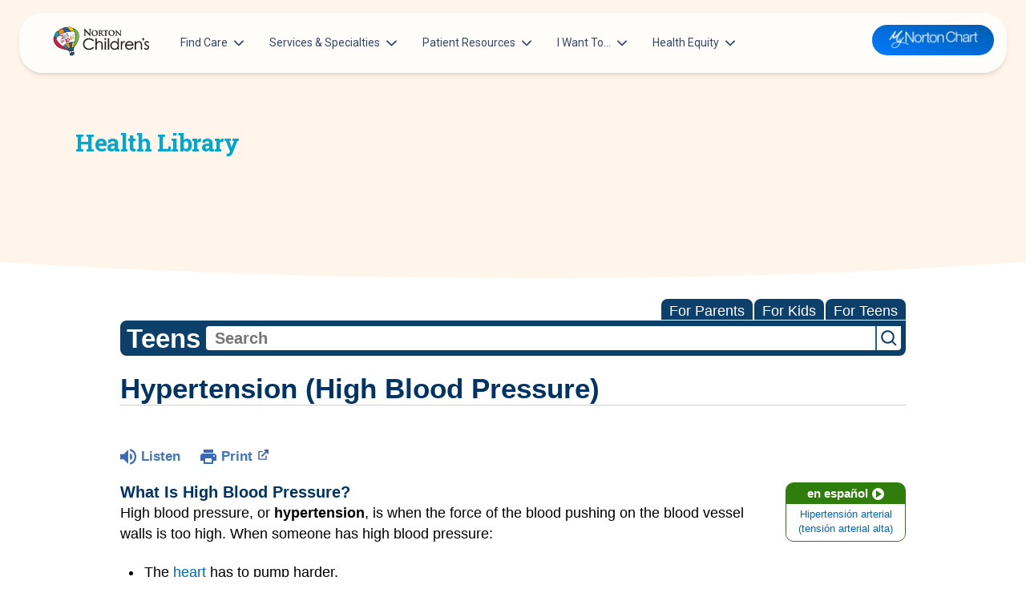

--- FILE ---
content_type: text/html;charset=UTF-8
request_url: https://kidshealth.org/NortonChildrens/en/teens/hypertension.html?WT.ac=t-ra
body_size: 23291
content:
<!doctype html>
				<html lang="en">
			<head>
   <meta http-equiv="Content-Type" content="text/html; charset=UTF-8"><script type="text/javascript">
				window.rsConf = {general: {usePost: true}};
			</script><script>
			window.digitalData = window.digitalData || {};
			window.digitalData = {
					page : {
						language:'english',
						licensee:'NortonChildrens',
						pageType:'article',
						section:'teens',
						template:'standard',
						title:'Hypertension (High Blood Pressure)'
					}
				};
			</script><script src="https://assets.adobedtm.com/60e564f16d33/ac808e2960eb/launch-9661e12d662b.min.js" async="true"></script><script>
					const vimeoDNT = 0; 
				</script>
   <!--Start Ceros Tags-->
   <meta name="kh:pageDescription" content="High blood pressure, also called hypertension, is more common in adults, but it can happen at any age. Learn what it is and how to treat it.">
   <meta name="kh:pageKeywords" content="primary hypertension, secondary hypertension, high blood pressure, weight loss, chronic medical conditions, preeclampsia, toxemia, diabetes, kidney disorders, systolic, diastolic, sphygmomanometer, white coat hypertension, sodium intake, am i at a healthy weight, aorta, birth control pills, can i tell if i have high blood pressure">
   <meta name="kh:pageTitle" content="Hypertension (High Blood Pressure)">
   <!--End Ceros Tags-->
   <meta name="description" content="High blood pressure, also called hypertension, is more common in adults, but it can happen at any age. Learn what it is and how to treat it.">
   <meta name="robots" content="NOODP">
   <meta name="keywords" content="primary hypertension, secondary hypertension, high blood pressure, weight loss, chronic medical conditions, preeclampsia, toxemia, diabetes, kidney disorders, systolic, diastolic, sphygmomanometer, white coat hypertension, sodium intake, am i at a healthy weight, aorta, birth control pills, can i tell if i have high blood pressure">
   <meta name="published_date" content="08/27/2024">
   <meta name="notify" content="n">
   <meta name="section" content="teens">
   <meta name="language" content="english">
   <meta name="wrapper_type" content="prePost">
   <meta name="kh_content_type" content="article">
   <meta name="fusionDataSource" content="nortonchildrens">
   <meta name="kh_language" content="english">
   <meta name="kh_section" content="teens">
   <meta name="kh_licensee" content="NortonChildrens">
   <meta name="viewport" content="width=device-width, initial-scale=1.0, maximum-scale=3.0, user-scalable=yes">
   <meta name="site" content="LICENSEE">
   <link rel="canonical" href="https://kidshealth.org/en/teens/hypertension.html">
   <link type="text/css" rel="stylesheet" href="/misc/css/reset.css">
   <!--common_templates.xsl-->
   <link type="text/css" rel="stylesheet" href="/misc/css/n00/n00_khcontent_style.css?ts=09:25:59.613-05:00">
   <link type="text/css" rel="stylesheet" href="/misc/css/n00/n00_naked.css?ts=09:25:59.613-05:00">
   <link type="text/css" rel="stylesheet" href="/misc/css/n00/n00_MoTTBox.css?ts=09:25:59.613-05:00">
   <link type="text/css" rel="stylesheet" href="/misc/css/n00/nitro-main.css?ts=09:25:59.613-05:00">
   <link type="text/css" rel="stylesheet" href="/misc/css/n00/n00_art.css?ts=09:25:59.613-05:00">
   <link rel="stylesheet" type="text/css" href="/misc/css/n00/n00_video.css?ts=09:25:59.613-05:00">
   <style>
				#mainContainer {
					margin: 1rem auto;
				}
			
		
		/* TEST */
		
		</style>
   <link type="text/css" rel="stylesheet" href="/licensees/licensee407/css/style.css?rand=09:25:59.613-05:00">
   <link rel="shortcut icon" href="/images/licensees/favicon.ico">
   <link type="text/css" rel="stylesheet" href="/misc/css/customRS.css">
   <!--[if lte IE 9]>
            <style type="text/css">#categoryHeaderDefaultTeens h1, #categoryHeaderDefaultParents h1, #categoryHeaderDefaultKids h1 { background: url(/images/transparencies/20_black.png) !important;filter: none !important; } </style>
            <![endif]--><!--[if IE 6]>
					<link rel="stylesheet" type="text/css" href="/misc/css/IE6Styles.css" />
				<![endif]--><!--[if IE 7]>
					<link rel="stylesheet" type="text/css" href="/misc/css/IE7Styles.css" />
				<![endif]--><!--[if IE 6]>
					<link rel="stylesheet" type="text/css" href="/misc/css/moreResourcesStylesIE6.css" />
					<![endif]--><!--[if IE 7]>
					<link rel="stylesheet" type="text/css" href="/misc/css/moreResourcesStylesIE7.css" />
					<![endif]--><!--[if IE 6]>
		<link rel="stylesheet" type="text/css" href="/licensees/standard_licensee/css/moreResourcesLicOverrideIE6.css" />
		<![endif]--><!--[if IE 7]>
		<link rel="stylesheet" type="text/css" href="/licensees/standard_licensee/css/moreResourcesLicOverrideIE7.css" />
		<![endif]--><script>
									KHAdLanguage ="en";
									KHAdSection ="teen";
									KHAdCat ="alf_en_teens_diseases-conditions_heart_";
									KHAdSubCat = "alf_en_teens_diseases-conditions_heart_";
									KHAdTitle ="hypertensionhighbloodpressure";
									KHCD = ""; // clinical designation aspect
									KHPCD = ""; // primary clinical designation aspect
									KHAge = ""; // age aspect
									KHGenre = ""; // genre aspect
									KHPCAFull = "pca_en_teens_"; // full gam tag for aspects
									licName = " - Norton Children's";
								</script>
   <!--
									gamtags:-
									KHCD: 
									KHPCD: 
									KHAge: 
									KHGenre: 
									Language: en
									Section: teen
									Category: alf_en_teens_diseases-conditions_heart_
									Title: hypertensionhighbloodpressure
									Full (PCA) Tag: pca_en_teens_--><script src="/misc/javascript/includes/jquery-3.2.1.min.js"> </script><script src="/misc/javascript/includes/jquery.easy-autocomplete.js"> </script><script src="/misc/javascript/srvr/server_month_year.js"> </script><script src="/misc/javascript/kh_headJS_common.js"> </script><script src="/misc/javascript/kh_headJS_desktop.js"> </script>
			<link rel='stylesheet' id='norton-fonts-css'  href='https://fonts.googleapis.com/css?family=Roboto%20Condensed:400,400i,700,700i|Crimson%20Text:400,400i,600,600i&amp;display=swap' type='text/css' media='all' />
		
	<script>
			var localPrefix = "";
			
		</script><script>
			// comment
			$(document).ready(function() {
			
				var dataSource = '%22typeahead'+$('meta[name="fusionDataSource"]').attr('content')+'ds%22'; // new

				var options = {
					url: function(phrase) {
						if (phrase !== "") {
							thePhrase = phrase;
							return localPrefix+"/suggest?fq=_lw_data_source_s:("+dataSource+")&q="+phrase+"&rows=20&wt=json&omitHeader=true";
						} else {
							return localPrefix+"/suggest?fq=_lw_data_source_s:("+dataSource+")&q=empty&rows=1&wt=json&omitHeader=true";
						}
					},
					requestDelay: 300,
					listLocation: function(data) {
						return data.response.docs;			
					},
					getValue: function(element) {
						if(KHAdLanguage==='en') { 
							var suggLang = 'english';
							}
						else {
							var suggLang = 'spanish';
							}
					
						if(element.kh_language_s===suggLang) {
							return element.kh_value[0];
						}
						else {
							return '';
						}
					},
					list: {
						match: {
							enabled: true
						}
					},
					ajaxSettings: {
						dataType: "json",
						data: {
							dataType: "json"
						}
					},
			
				list: {
					sort: {
						enabled: true
					},
					match: {
						enabled: true
					},
					onClickEvent: function() {
						$('form#searchform').submit();
					},
					onKeyEnterEvent: function() {
						$('form#searchform').submit();
					},
					showAnimation: {
						type: "fade", //normal|slide|fade
						time: 400,
						callback: function() {}
					},
					hideAnimation: {
						type: "slide", //normal|slide|fade
						time: 400,
						callback: function() {}
					},
				},
			};
			
			$("#q").easyAutocomplete(options);
		});
		</script><title>Hypertension (High Blood Pressure) (for Teens) - Norton Children's</title>
<script>NS_CSM_td=404371698;NS_CSM_pd=275116665;NS_CSM_u="/clm10";NS_CSM_col="AAAAAAWPMwfwFQmCZxJsvSwTGQNNeGQPok2lNHnDprnbc3dJkOBC4Sqd4fl3UC+f3daaIvs=";</script><script type="text/javascript">function sendTimingInfoInit(){setTimeout(sendTimingInfo,0)}function sendTimingInfo(){var wp=window.performance;if(wp){var c1,c2,t;c1=wp.timing;if(c1){var cm={};cm.ns=c1.navigationStart;if((t=c1.unloadEventStart)>0)cm.us=t;if((t=c1.unloadEventEnd)>0)cm.ue=t;if((t=c1.redirectStart)>0)cm.rs=t;if((t=c1.redirectEnd)>0)cm.re=t;cm.fs=c1.fetchStart;cm.dls=c1.domainLookupStart;cm.dle=c1.domainLookupEnd;cm.cs=c1.connectStart;cm.ce=c1.connectEnd;if((t=c1.secureConnectionStart)>0)cm.scs=t;cm.rqs=c1.requestStart;cm.rss=c1.responseStart;cm.rse=c1.responseEnd;cm.dl=c1.domLoading;cm.di=c1.domInteractive;cm.dcls=c1.domContentLoadedEventStart;cm.dcle=c1.domContentLoadedEventEnd;cm.dc=c1.domComplete;if((t=c1.loadEventStart)>0)cm.ls=t;if((t=c1.loadEventEnd)>0)cm.le=t;cm.tid=NS_CSM_td;cm.pid=NS_CSM_pd;cm.ac=NS_CSM_col;var xhttp=new XMLHttpRequest();if(xhttp){var JSON=JSON||{};JSON.stringify=JSON.stringify||function(ob){var t=typeof(ob);if(t!="object"||ob===null){if(t=="string")ob='"'+ob+'"';return String(ob);}else{var n,v,json=[],arr=(ob&&ob.constructor==Array);for(n in ob){v=ob[n];t=typeof(v);if(t=="string")v='"'+v+'"';else if(t=="object"&&v!==null)v=JSON.stringify(v);json.push((arr?"":'"'+n+'":')+String(v));}return(arr?"[":"{")+String(json)+(arr?"]":"}");}};xhttp.open("POST",NS_CSM_u,true);xhttp.send(JSON.stringify(cm));}}}}if(window.addEventListener)window.addEventListener("load",sendTimingInfoInit,false);else if(window.attachEvent)window.attachEvent("onload",sendTimingInfoInit);else window.onload=sendTimingInfoInit;</script></head><body id="licensee" onload="" class="mouseUser"><!--googleoff:all--><!--[if lte IE 6]><script src="/misc/javascript/ie6Warn/warning2.js"></script><script>window.onload=function(){e("/misc/javascript/ie6Warn/")}</script><![endif]-->
   <div id="skipnavigation"><a id="skippy" class="accessible" href="#thelou">[Skip to Content]</a></div>
		
			<div class="norton-childrens">
				<header class="container-fluid position-relative z-index-sticky top-0">
					<div class="col-12">
						<nav id="siteNav"
							class="navbar navbar-expand-lg blur top-0 z-index-fixed shadow position-absolute start-0 end-0 mt-2 py-0 py-lg-2 mt-lg-3 mx-2 mx-lg-4"
							style="opacity: 1;">
							<div class="container-fluid px-0">
								<a class="navbar-brand mx-2 d-md-none" href="https://nortonchildrens.com/">
									<img src="/licensees/licensee407/images/norton-childrens-logo.svg" class="logo" />
								</a>
								<button class="navbar-toggler shadow-none ms-md-2" type="button" data-bs-toggle="collapse" data-bs-target="#navigation" aria-controls="navigation" aria-expanded="false" aria-label="Toggle navigation">
									<span class="navbar-toggler-icon mt-2"> <span class="navbar-toggler-bar bar1"></span> <span class="navbar-toggler-bar bar2"></span> <span class="navbar-toggler-bar bar3"></span> </span>
								</button>
								<div class="collapse navbar-collapse w-100" id="navigation">
									<div class="my-3 my-lg-0">
										<ul id="menu-main-navigation" class="navbar-nav navbar-nav-hover">
											<li id="menu-item-18947" class="nav-item dropdown dropdown-hover mx-xl-2  depth-0"><a
													class="nav-link ps-2 d-flex cursor-pointer align-items-center depth-0" href="#"
													aria-expanded="false" data-bs-toggle="dropdown">Find Care<svg
														class="svg-inline--fa fa-chevron-down arrow ms-auto ms-lg-2" aria-hidden="true"
														focusable="false" data-prefix="fas" data-icon="chevron-down" role="img"
														xmlns="http://www.w3.org/2000/svg" viewBox="0 0 448 512" data-fa-i2svg="">
														<path fill="currentColor"
															d="M224 416c-8.188 0-16.38-3.125-22.62-9.375l-192-192c-12.5-12.5-12.5-32.75 0-45.25s32.75-12.5 45.25 0L224 338.8l169.4-169.4c12.5-12.5 32.75-12.5 45.25 0s12.5 32.75 0 45.25l-192 192C240.4 412.9 232.2 416 224 416z">
														</path>
													</svg></a>
												<div
													class="dropdown-menu dropdown-menu-animation ms-n3 dropdown-xl p-3 border-radius-xl mt-0 mt-lg-3 depth-0 ">
													<svg data-fa-pseudo-element="::before" data-prefix="fas" data-icon="f0d8"
														class="svg-inline--fa fa-f0d8" role="img" xmlns="http://www.w3.org/2000/svg"
														viewBox="0 0 320 512" data-fa-i2svg="">
														<path fill="currentColor"
															d="M9.39 265.4l127.1-128C143.6 131.1 151.8 128 160 128s16.38 3.125 22.63 9.375l127.1 128c9.156 9.156 11.9 22.91 6.943 34.88S300.9 320 287.1 320H32.01c-12.94 0-24.62-7.781-29.58-19.75S.2333 274.5 9.39 265.4z">
														</path>
													</svg>

													<div class="row  d-lg-block">
														<div class="col-12 px-4 py-2">
															<div class="row">
																<div class="depth-0">
																</div>
																<div class="col-lg-6 position-relative depth-1">
																	<div
																		class="dropdown-header h6 title text-secondary d-flex align-items-center px-1">
																		<a
																			href="https://urldefense.proofpoint.com/v2/url?u=https-3A__providers.nortonchildrens.com_search-3Fsort-3Dnetworks-252Crelevance-252Cdistance&amp;d=DwMFaQ&amp;c=a-fTYuyacsOBdK5dxJm0TrOrF1BT4RdAkNRqW_Js53o&amp;r=XP56ysBcMyvQYudzmSXllaA0R-eAhUMxf7VF4Odtj4xQPi5p1JhhAMMh_i79uL76&amp;m=Cmq-Jedu20VXleGteJLSaQ0085PQYLz8QoHDGrVFAWyk4zfpbHQ37To8SJ_C-fzL&amp;s=TNQrOwQ40MzHuDV_a7oSDEUWjX8gToXgaxmP6phO3v0&amp;e=">Patients
																			&amp; Families</a></div> <a
																		class="dropdown-item border-radius-md"
																		href="https://nortonchildrens.com/locations/pediatrician-offices/"
																		aria-expanded="false">Pediatricians</a> <a
																		class="dropdown-item border-radius-md"
																		href="https://nortonchildrens.com/choosing-the-right-pediatric-urgent-care-option/"
																		aria-expanded="false">Urgent Care Options for Kids</a> <a
																		class="dropdown-item border-radius-md" href="https://nortonchildrens.com/services/"
																		aria-expanded="false">Services &amp; Specialists</a> <a
																		class="dropdown-item border-radius-md"
																		href="https://urldefense.proofpoint.com/v2/url?u=https-3A__providers.nortonchildrens.com_search-3Fsort-3Dnetworks-252Crelevance-252Cdistance&amp;d=DwMFaQ&amp;c=a-fTYuyacsOBdK5dxJm0TrOrF1BT4RdAkNRqW_Js53o&amp;r=XP56ysBcMyvQYudzmSXllaA0R-eAhUMxf7VF4Odtj4xQPi5p1JhhAMMh_i79uL76&amp;m=Cmq-Jedu20VXleGteJLSaQ0085PQYLz8QoHDGrVFAWyk4zfpbHQ37To8SJ_C-fzL&amp;s=TNQrOwQ40MzHuDV_a7oSDEUWjX8gToXgaxmP6phO3v0&amp;e="
																		aria-expanded="false">Find a Provider</a> <a
																		class="dropdown-item border-radius-md"
																		href="https://nortonchildrens.com/request-an-appointment/"
																		aria-expanded="false">Request an Appointment</a> <a
																		class="dropdown-item border-radius-md"
																		href="https://nortonchildrens.com/services/pediatric-clinical-studies/active-clinical-trials/"
																		aria-expanded="false">Clinical Trials &amp; Research</a> <a
																		class="dropdown-item border-radius-md"
																		href="https://nortonchildrens.com/plan-your-visit/covid-vaccine/"
																		aria-expanded="false">COVID-19 Testing &amp; Vaccines</a>
																</div>
																<div class="col-lg-6 position-relative depth-1">
																	<div
																		class="dropdown-header h6 title text-secondary d-flex align-items-center px-1">
																		<a href="https://nortonchildrens.com/location/?facilities=norton">Directions &amp;
																			Locations</a></div> <a
																		class="dropdown-item border-radius-md"
																		href="https://nortonchildrens.com/locations/pediatrician-offices/"
																		aria-expanded="false">Pediatrician Offices</a> <a
																		class="dropdown-item border-radius-md"
																		href="https://nortonchildrens.com/location/?type=488" aria-expanded="false">Pediatric
																		Specialty Offices</a> <a class="dropdown-item border-radius-md"
																		href="https://nortonchildrens.com/locations/?type=484" aria-expanded="false">Regional
																		Outpatient Centers</a> <a class="dropdown-item border-radius-md"
																		href="https://nortonchildrens.com/location/?type=485" aria-expanded="false">Hospitals &amp;
																		Emergency Departments</a> <a
																		class="dropdown-item border-radius-md"
																		href="https://nortonchildrens.com/location/?type=476" aria-expanded="false">Family
																		Practices</a> <a class="dropdown-item border-radius-md"
																		href="https://nortonchildrens.com/location/?type=480" aria-expanded="false">Pharmacies</a>
																	<a class="dropdown-item border-radius-md"
																		href="https://nortonchildrens.com/location/?facilities=norton" aria-expanded="false">Search
																		All Locations</a>
																</div>
															</div>
														</div>
													</div>
												</div>
											</li>
											<li id="menu-item-18949" class="nav-item dropdown dropdown-hover mx-xl-2  depth-0"><a
													class="nav-link ps-2 d-flex cursor-pointer align-items-center depth-0"
													href="https://nortonchildrens.com/services/" aria-expanded="false"
													data-bs-toggle="dropdown">Services &amp; Specialties<svg
														class="svg-inline--fa fa-chevron-down arrow ms-auto ms-lg-2" aria-hidden="true"
														focusable="false" data-prefix="fas" data-icon="chevron-down" role="img"
														xmlns="http://www.w3.org/2000/svg" viewBox="0 0 448 512" data-fa-i2svg="">
														<path fill="currentColor"
															d="M224 416c-8.188 0-16.38-3.125-22.62-9.375l-192-192c-12.5-12.5-12.5-32.75 0-45.25s32.75-12.5 45.25 0L224 338.8l169.4-169.4c12.5-12.5 32.75-12.5 45.25 0s12.5 32.75 0 45.25l-192 192C240.4 412.9 232.2 416 224 416z">
														</path>
													</svg></a>
												<div
													class="dropdown-menu dropdown-menu-animation ms-n3 dropdown-xxl p-3 border-radius-xl mt-0 mt-lg-3 depth-0 ">
													<svg data-fa-pseudo-element="::before" data-prefix="fas" data-icon="f0d8"
														class="svg-inline--fa fa-f0d8" role="img" xmlns="http://www.w3.org/2000/svg"
														viewBox="0 0 320 512" data-fa-i2svg="">
														<path fill="currentColor"
															d="M9.39 265.4l127.1-128C143.6 131.1 151.8 128 160 128s16.38 3.125 22.63 9.375l127.1 128c9.156 9.156 11.9 22.91 6.943 34.88S300.9 320 287.1 320H32.01c-12.94 0-24.62-7.781-29.58-19.75S.2333 274.5 9.39 265.4z">
														</path>
													</svg>

													<div class="row  d-lg-block">
														<div class="col-12 px-4 py-2">
															<div class="row">
																<div class="depth-0">
																</div>
																<div class="col-lg-3 position-relative depth-1"> <a
																		class="dropdown-item border-radius-md"
																		href="https://nortonchildrens.com/services/acupuncture/"
																		aria-expanded="false">Acupuncture</a> <a
																		class="dropdown-item border-radius-md"
																		href="https://nortonchildrens.com/services/allergy-and-immunology/"
																		aria-expanded="false">Allergy &amp; Immunology</a> <a
																		class="dropdown-item border-radius-md"
																		href="https://nortonchildrens.com/services/anesthesiology/services/"
																		aria-expanded="false">Anesthesiology</a> <a
																		class="dropdown-item border-radius-md"
																		href="https://nortonchildrens.com/services/autism-spectrum-disorder/"
																		aria-expanded="false">Autism Center</a> <a
																		class="dropdown-item border-radius-md"
																		href="https://nortonchildrens.com/services/behavioral-and-mental-health/"
																		aria-expanded="false">Behavioral and Mental Health</a> <a
																		class="dropdown-item border-radius-md"
																		href="https://nortonchildrens.com/services/cancer/"
																		aria-expanded="false"><span
																			class="text-primary">Cancer</span></a> <a
																		class="dropdown-item border-radius-md"
																		href="https://nortonchildrens.com/services/pediatric-clinical-studies/"
																		aria-expanded="false">Clinical Research</a> <a
																		class="dropdown-item border-radius-md"
																		href="https://nortonchildrens.com/services/critical-care/"
																		aria-expanded="false">Critical Care</a> <a
																		class="dropdown-item border-radius-md"
																		href="https://nortonchildrens.com/services/pediatric-dentistry/"
																		aria-expanded="false">Dentistry</a> <a
																		class="dropdown-item border-radius-md"
																		href="https://nortonchildrens.com/services/childrens-dermatology/"
																		aria-expanded="false">Dermatology</a> <a
																		class="dropdown-item border-radius-md"
																		href="https://nortonchildrens.com/services/developmental-behavioral-pediatrics/"
																		aria-expanded="false">Development Center</a> <a
																		class="dropdown-item border-radius-md"
																		href="https://nortonchildrens.com/plan-your-visit/prepare-for-your-visit/diagnostic-tests/"
																		aria-expanded="false">Diagnostic Tests</a> <a
																		class="dropdown-item border-radius-md"
																		href="https://nortonchildrens.com/services/endocrinology/services/diabetes/"
																		aria-expanded="false"><span
																			class="text-primary">Diabetes</span></a> <a
																		class="dropdown-item border-radius-md"
																		href="https://nortonchildrens.com/services/ear-nose-throat-audiology/"
																		aria-expanded="false">Ear, Nose &amp; Throat and Audiology</a>
																	<a class="dropdown-item border-radius-md"
																		href="https://nortonchildrens.com/services/emergency-medicine/"
																		aria-expanded="false">Emergency Medicine</a>
																	<hr class="vertical dark">
																</div>
																<div class="col-lg-3 position-relative depth-1"> <a
																		class="dropdown-item border-radius-md"
																		href="https://nortonchildrens.com/services/endocrinology/"
																		aria-expanded="false">Endocrinology</a> <a
																		class="dropdown-item border-radius-md"
																		href="https://nortonchildrens.com/services/ophthalmology/"
																		aria-expanded="false">Eye Care</a> <a
																		class="dropdown-item border-radius-md"
																		href="https://nortonchildrens.com/services/gastroenterology/"
																		aria-expanded="false">Gastroenterology</a> <a
																		class="dropdown-item border-radius-md"
																		href="https://nortonchildrens.com/services/genetics/"
																		aria-expanded="false">Genetics Center</a> <a
																		class="dropdown-item border-radius-md"
																		href="https://nortonchildrens.com/services/gynecology/"
																		aria-expanded="false"><span
																			class="text-primary">Gynecology</span></a> <a
																		class="dropdown-item border-radius-md"
																		href="https://nortonchildrens.com/services/hand-surgery/"
																		aria-expanded="false">Hand Surgery</a> <a
																		class="dropdown-item border-radius-md"
																		href="https://nortonchildrens.com/services/cardiology/"
																		aria-expanded="false"><span
																			class="text-primary">Heart</span></a> <a
																		class="dropdown-item border-radius-md"
																		href="https://nortonchildrens.com/services/hematology/"
																		aria-expanded="false">Hematology</a> <a
																		class="dropdown-item border-radius-md"
																		href="https://nortonchildrens.com/services/infectious-diseases/"
																		aria-expanded="false">Infectious Diseases</a> <a
																		class="dropdown-item border-radius-md"
																		href="https://nortonchildrens.com/services/hospitalists/"
																		aria-expanded="false">Inpatient Care</a> <a
																		class="dropdown-item border-radius-md"
																		href="https://nortonchildrens.com/services/pediatric-laboratory/"
																		aria-expanded="false">Laboratory Services</a> <a
																		class="dropdown-item border-radius-md"
																		href="https://nortonchildrens.com/services/maternal-fetal-medicine/"
																		aria-expanded="false"><span class="text-primary">Maternal-Fetal
																			Medicine</span></a> <a
																		class="dropdown-item border-radius-md"
																		href="https://nortonchildrens.com/multidisciplinary-clinics/"
																		aria-expanded="false">Multidisciplinary Clinics</a> <a
																		class="dropdown-item border-radius-md"
																		href="https://nortonchildrens.com/services/nephrology/"
																		aria-expanded="false">Nephrology</a>
																	<hr class="vertical dark">
																</div>
																<div class="col-lg-3 position-relative depth-1"> <a
																		class="dropdown-item border-radius-md"
																		href="https://nortonchildrens.com/services/neurosciences/"
																		aria-expanded="false"><span
																			class="text-primary">Neurosciences</span></a> <a
																		class="dropdown-item border-radius-md"
																		href="https://nortonchildrens.com/services/nicu/"
																		aria-expanded="false">NICU</a> <a
																		class="dropdown-item border-radius-md"
																		href="https://nortonchildrens.com/services/picu/"
																		aria-expanded="false">PICU</a> <a
																		class="dropdown-item border-radius-md"
																		href="https://nortonchildrens.com/services/oral-maxillofacial-surgery/"
																		aria-expanded="false">Oral and Maxillofacial Surgery</a> <a
																		class="dropdown-item border-radius-md"
																		href="https://nortonchildrens.com/services/orthopedics/"
																		aria-expanded="false"><span
																			class="text-primary">Orthopedics</span></a> <a
																		class="dropdown-item border-radius-md"
																		href="https://nortonchildrens.com/services/pathology/"
																		aria-expanded="false">Pathology</a> <a
																		class="dropdown-item border-radius-md"
																		href="https://nortonchildrens.com/services/pediatrics/"
																		aria-expanded="false"><span
																			class="text-primary">Pediatricians</span></a> <a
																		class="dropdown-item border-radius-md"
																		href="https://nortonchildrens.com/services/pediatric-protection/"
																		aria-expanded="false">Pediatric Protection Specialists</a> <a
																		class="dropdown-item border-radius-md"
																		href="https://nortonchildrens.com/services/pediatric-rehabilitation/"
																		aria-expanded="false">Pediatric Rehabilitation</a> <a
																		class="dropdown-item border-radius-md"
																		href="https://nortonchildrens.com/services/pharmacy/"
																		aria-expanded="false">Pharmacy</a> <a
																		class="dropdown-item border-radius-md"
																		href="https://nortonchildrens.com/services/physical-medicine-rehabilitation/"
																		aria-expanded="false">Physical Medicine &amp; Rehabilitation</a>
																	<hr class="vertical dark">
																</div>
																<div class="col-lg-3 position-relative depth-1"> <a
																		class="dropdown-item border-radius-md"
																		href="https://nortonchildrens.com/services/plastic-and-reconstructive-surgery/"
																		aria-expanded="false">Plastic &amp; Reconstructive Surgery</a>
																	<a class="dropdown-item border-radius-md"
																		href="https://nortonchildrens.com/prevention-wellness/"
																		aria-expanded="false">Prevention &amp; Wellness</a> <a
																		class="dropdown-item border-radius-md"
																		href="https://nortonchildrens.com/services/pediatric-pulmonologist/"
																		aria-expanded="false">Pulmonology</a> <a
																		class="dropdown-item border-radius-md"
																		href="https://nortonchildrens.com/services/radiology/"
																		aria-expanded="false">Radiology</a> <a
																		class="dropdown-item border-radius-md"
																		href="https://nortonchildrens.com/services/pediatric-respiratory-therapy/"
																		aria-expanded="false">Respiratory Therapy</a> <a
																		class="dropdown-item border-radius-md"
																		href="https://nortonchildrens.com/services/rheumatology/"
																		aria-expanded="false">Rheumatology</a> <a
																		class="dropdown-item border-radius-md"
																		href="https://nortonchildrens.com/services/pediatric-sleep-medicine/"
																		aria-expanded="false">Sleep Medicine</a> <a
																		class="dropdown-item border-radius-md"
																		href="https://nortonchildrens.com/services/spine/"
																		aria-expanded="false"><span class="text-primary">Spine
																			Care</span></a> <a class="dropdown-item border-radius-md"
																		href="https://nortonchildrens.com/services/pediatric-surgery/"
																		aria-expanded="false"><span
																			class="text-primary">Surgery</span></a> <a
																		class="dropdown-item border-radius-md"
																		href="https://nortonchildrens.com/services/toxicology/"
																		aria-expanded="false">Toxicology</a> <a
																		class="dropdown-item border-radius-md"
																		href="https://nortonchildrens.com/services/transport-team/"
																		aria-expanded="false">Transport Team</a> <a
																		class="dropdown-item border-radius-md"
																		href="https://nortonchildrens.com/choosing-the-right-pediatric-urgent-care-option/"
																		aria-expanded="false">Urgent Care</a> <a
																		class="dropdown-item border-radius-md"
																		href="https://nortonchildrens.com/services/urology/"
																		aria-expanded="false">Urology</a></div>
															</div>
														</div>
													</div>
												</div>
											</li>
											<li id="menu-item-18952" class="nav-item dropdown dropdown-hover mx-xl-2  depth-0"><a
													class="nav-link ps-2 d-flex cursor-pointer align-items-center depth-0" href="#"
													aria-expanded="false" data-bs-toggle="dropdown">Patient Resources<svg
														class="svg-inline--fa fa-chevron-down arrow ms-auto ms-lg-2" aria-hidden="true"
														focusable="false" data-prefix="fas" data-icon="chevron-down" role="img"
														xmlns="http://www.w3.org/2000/svg" viewBox="0 0 448 512" data-fa-i2svg="">
														<path fill="currentColor"
															d="M224 416c-8.188 0-16.38-3.125-22.62-9.375l-192-192c-12.5-12.5-12.5-32.75 0-45.25s32.75-12.5 45.25 0L224 338.8l169.4-169.4c12.5-12.5 32.75-12.5 45.25 0s12.5 32.75 0 45.25l-192 192C240.4 412.9 232.2 416 224 416z">
														</path>
													</svg></a>
												<div
													class="dropdown-menu dropdown-menu-animation ms-n3 dropdown-xl p-3 border-radius-xl mt-0 mt-lg-3 depth-0 ">
													<svg data-fa-pseudo-element="::before" data-prefix="fas" data-icon="f0d8"
														class="svg-inline--fa fa-f0d8" role="img" xmlns="http://www.w3.org/2000/svg"
														viewBox="0 0 320 512" data-fa-i2svg="">
														<path fill="currentColor"
															d="M9.39 265.4l127.1-128C143.6 131.1 151.8 128 160 128s16.38 3.125 22.63 9.375l127.1 128c9.156 9.156 11.9 22.91 6.943 34.88S300.9 320 287.1 320H32.01c-12.94 0-24.62-7.781-29.58-19.75S.2333 274.5 9.39 265.4z">
														</path>
													</svg>

													<div class="row  d-lg-block">
														<div class="col-12 px-4 py-2">
															<div class="row">
																<div class="depth-0">
																</div>
																<div class="col-lg-4 position-relative depth-1">
																	<div
																		class="dropdown-header h6 title text-secondary d-flex align-items-center px-1">
																		<a href="#">Education &amp; Support</a></div> <a
																		class="dropdown-item border-radius-md" target="_blank"
																		rel="noopener"
																		href="https://nortonhealthcare.secure.force.com/pmtx/EventCalendarpage"
																		aria-expanded="false">Classes &amp; Events</a> <a
																		class="dropdown-item border-radius-md"
																		href="https://nortonchildrens.com/services/pediatrics/newbie-nights/"
																		aria-expanded="false">For New Parents</a> <a
																		class="dropdown-item border-radius-md"
																		href="https://nortonchildrens.com/?page_id=344399"
																		aria-expanded="false">United Community Care Network</a> <a
																		class="dropdown-item border-radius-md" href="https://nortonchildrens.com/news/"
																		aria-expanded="false">Get Healthy Families Blog</a> <a
																		class="dropdown-item border-radius-md"
																		href="https://nortonchildrens.com/prevention-wellness/injury-prevention/"
																		aria-expanded="false">Injury Prevention</a> <a
																		class="dropdown-item border-radius-md"
																		href="https://nortonchildrens.com/services/pharmacy/medicine-safety-for-children/"
																		aria-expanded="false">Medicine Safety</a> <a
																		class="dropdown-item border-radius-md"
																		href="https://nortonchildrens.com/plan-your-visit/mynortonchart/"
																		aria-expanded="false">Norton MyChart</a>
																	<hr class="vertical dark">
																</div>
																<div class="col-lg-4 position-relative depth-1">
																	<div
																		class="dropdown-header h6 title text-secondary d-flex align-items-center px-1">
																		<a href="https://nortonchildrens.com/plan-your-visit/">Plan Your
																			Visit</a></div> <a class="dropdown-item border-radius-md"
																		href="https://nortonchildrens.com/plan-your-visit/during-your-visit/visitors/"
																		aria-expanded="false">Visitor Policy</a> <a
																		class="dropdown-item border-radius-md"
																		href="https://nortonchildrens.com/plan-your-visit/video-visits/"
																		aria-expanded="false">Telehealth Appointments</a> <a
																		class="dropdown-item border-radius-md"
																		href="https://nortonchildrens.com/plan-your-visit/during-your-visit/"
																		aria-expanded="false">Hospital Visits</a> <a
																		class="dropdown-item border-radius-md"
																		href="https://nortonchildrens.com/gift-shop/"
																		aria-expanded="false">Find a Gift Shop</a> <a
																		class="dropdown-item border-radius-md"
																		href="https://nortonchildrens.com/location/?type=485" aria-expanded="false">Directions to
																		Hospitals &amp; Emergency Departments</a> <a
																		class="dropdown-item border-radius-md"
																		href="https://nortonchildrens.com/services/pediatric-surgery/what-to-expect/"
																		aria-expanded="false">Pediatric Surgery: What to Expect</a>
																	<hr class="vertical dark">
																</div>
																<div class="col-lg-4 position-relative depth-1">
																	<div
																		class="dropdown-header h6 title text-secondary d-flex align-items-center px-1">
																		<a href="/NortonChildrens/en/">Health
																			Library</a></div> <a class="dropdown-item border-radius-md"
																		target="_blank" rel="noopener"
																		href="/NortonChildrens/en/kids"
																		aria-expanded="false">Kid’s Health</a> <a
																		class="dropdown-item border-radius-md" target="_blank"
																		rel="noopener"
																		href="/NortonChildrens/en/teens"
																		aria-expanded="false">Teen’s Health</a> <a
																		class="dropdown-item border-radius-md" target="_blank"
																		rel="noopener"
																		href="/NortonChildrens/en/parents"
																		aria-expanded="false">Parent’s Health</a>
																</div>
															</div>
														</div>
													</div>
												</div>
											</li>
											<li id="menu-item-19026" class="nav-item dropdown dropdown-hover mx-xl-2  depth-0"><a
													class="nav-link ps-2 d-flex cursor-pointer align-items-center depth-0" href="#"
													aria-expanded="false" data-bs-toggle="dropdown">I Want To…<svg
														class="svg-inline--fa fa-chevron-down arrow ms-auto ms-lg-2" aria-hidden="true"
														focusable="false" data-prefix="fas" data-icon="chevron-down" role="img"
														xmlns="http://www.w3.org/2000/svg" viewBox="0 0 448 512" data-fa-i2svg="">
														<path fill="currentColor"
															d="M224 416c-8.188 0-16.38-3.125-22.62-9.375l-192-192c-12.5-12.5-12.5-32.75 0-45.25s32.75-12.5 45.25 0L224 338.8l169.4-169.4c12.5-12.5 32.75-12.5 45.25 0s12.5 32.75 0 45.25l-192 192C240.4 412.9 232.2 416 224 416z">
														</path>
													</svg></a>
												<div
													class="dropdown-menu dropdown-menu-animation ms-n3 dropdown-lg p-3 border-radius-xl mt-0 mt-lg-3 depth-0 ">
													<svg data-fa-pseudo-element="::before" data-prefix="fas" data-icon="f0d8"
														class="svg-inline--fa fa-f0d8" role="img" xmlns="http://www.w3.org/2000/svg"
														viewBox="0 0 320 512" data-fa-i2svg="">
														<path fill="currentColor"
															d="M9.39 265.4l127.1-128C143.6 131.1 151.8 128 160 128s16.38 3.125 22.63 9.375l127.1 128c9.156 9.156 11.9 22.91 6.943 34.88S300.9 320 287.1 320H32.01c-12.94 0-24.62-7.781-29.58-19.75S.2333 274.5 9.39 265.4z">
														</path>
													</svg>

													<div class="row  d-lg-block">
														<div class="col-12 px-4 py-2">
															<div class="row">
																<div class="depth-0">
																	<a class="dropdown-item border-radius-md"
																		href="https://providers.nortonchildrens.com/search?filter=specialties.specialty.untouched%3APediatrics&amp;filter=provider_is_employed%3ATrue&amp;sort=networks%2Crelevance%2Cdistance"
																		aria-expanded="false"><svg
																			class="svg-inline--fa fa-calendar fa-fw" aria-hidden="true"
																			focusable="false" data-prefix="fas" data-icon="calendar"
																			role="img" xmlns="http://www.w3.org/2000/svg"
																			viewBox="0 0 448 512" data-fa-i2svg="">
																			<path fill="currentColor"
																				d="M96 32V64H48C21.5 64 0 85.5 0 112v48H448V112c0-26.5-21.5-48-48-48H352V32c0-17.7-14.3-32-32-32s-32 14.3-32 32V64H160V32c0-17.7-14.3-32-32-32S96 14.3 96 32zM448 192H0V464c0 26.5 21.5 48 48 48H400c26.5 0 48-21.5 48-48V192z">
																			</path>
																		</svg><!-- <i class="fa-solid fa-calendar fa-fw"></i> -->
																		Schedule with a Pediatrician</a> <a
																		class="dropdown-item border-radius-md"
																		href="https://providers.nortonchildrens.com/search?sort=networks%2Crelevance"
																		aria-expanded="false"><svg
																			class="svg-inline--fa fa-user-doctor fa-fw"
																			aria-hidden="true" focusable="false" data-prefix="fas"
																			data-icon="user-doctor" role="img"
																			xmlns="http://www.w3.org/2000/svg" viewBox="0 0 448 512"
																			data-fa-i2svg="">
																			<path fill="currentColor"
																				d="M224 256A128 128 0 1 0 224 0a128 128 0 1 0 0 256zm-96 55.2C54 332.9 0 401.3 0 482.3C0 498.7 13.3 512 29.7 512H418.3c16.4 0 29.7-13.3 29.7-29.7c0-81-54-149.4-128-171.1V362c27.6 7.1 48 32.2 48 62v40c0 8.8-7.2 16-16 16H336c-8.8 0-16-7.2-16-16s7.2-16 16-16V424c0-17.7-14.3-32-32-32s-32 14.3-32 32v24c8.8 0 16 7.2 16 16s-7.2 16-16 16H256c-8.8 0-16-7.2-16-16V424c0-29.8 20.4-54.9 48-62V304.9c-6-.6-12.1-.9-18.3-.9H178.3c-6.2 0-12.3 .3-18.3 .9v65.4c23.1 6.9 40 28.3 40 53.7c0 30.9-25.1 56-56 56s-56-25.1-56-56c0-25.4 16.9-46.8 40-53.7V311.2zM144 448a24 24 0 1 0 0-48 24 24 0 1 0 0 48z">
																			</path>
																		</svg><!-- <i class="fa-solid fa-user-doctor fa-fw"></i> -->
																		Find a Provider</a> <a class="dropdown-item border-radius-md"
																		href="https://nortonchildrens.com/request-an-appointment/"
																		aria-expanded="false"><svg
																			class="svg-inline--fa fa-calendar-day fa-fw"
																			aria-hidden="true" focusable="false" data-prefix="fas"
																			data-icon="calendar-day" role="img"
																			xmlns="http://www.w3.org/2000/svg" viewBox="0 0 448 512"
																			data-fa-i2svg="">
																			<path fill="currentColor"
																				d="M128 0c17.7 0 32 14.3 32 32V64H288V32c0-17.7 14.3-32 32-32s32 14.3 32 32V64h48c26.5 0 48 21.5 48 48v48H0V112C0 85.5 21.5 64 48 64H96V32c0-17.7 14.3-32 32-32zM0 192H448V464c0 26.5-21.5 48-48 48H48c-26.5 0-48-21.5-48-48V192zm80 64c-8.8 0-16 7.2-16 16v96c0 8.8 7.2 16 16 16h96c8.8 0 16-7.2 16-16V272c0-8.8-7.2-16-16-16H80z">
																			</path>
																		</svg><!-- <i class="fas fa-calendar-day fa-fw"></i> --> Request
																		An Appointment</a> <a class="dropdown-item border-radius-md"
																		target="_blank" rel="noopener"
																		href="https://nortonhealthcare.secure.force.com/pmtx/EventCalendarpage"
																		aria-expanded="false"><svg
																			class="svg-inline--fa fa-screen-users fa-fw"
																			aria-hidden="true" focusable="false" data-prefix="fas"
																			data-icon="screen-users" role="img"
																			xmlns="http://www.w3.org/2000/svg" viewBox="0 0 640 512"
																			data-fa-i2svg="">
																			<path fill="currentColor"
																				d="M96 0C60.7 0 32 28.7 32 64V248.4C49 233.2 71.4 224 96 224V64l448 0V224c24.6 0 47 9.2 64 24.4V64c0-35.3-28.7-64-64-64H96zm64 320A64 64 0 1 0 32 320a64 64 0 1 0 128 0zM0 480c0 17.7 14.3 32 32 32H160c17.7 0 32-14.3 32-32c0-35.3-28.7-64-64-64H64c-35.3 0-64 28.7-64 64zM384 320a64 64 0 1 0 -128 0 64 64 0 1 0 128 0zM224 480c0 17.7 14.3 32 32 32H384c17.7 0 32-14.3 32-32c0-35.3-28.7-64-64-64H288c-35.3 0-64 28.7-64 64zm320-96a64 64 0 1 0 0-128 64 64 0 1 0 0 128zm-32 32c-35.3 0-64 28.7-64 64c0 17.7 14.3 32 32 32H608c17.7 0 32-14.3 32-32c0-35.3-28.7-64-64-64H512z">
																			</path>
																		</svg><!-- <i class="fas fa-screen-users fa-fw"></i> --> Find a
																		Class or Event</a> <a class="dropdown-item border-radius-md"
																		href="https://mychart.nortonhealthcare.org/"
																		aria-expanded="false"><svg
																			class="svg-inline--fa fa-folder-heart fa-fw"
																			aria-hidden="true" focusable="false" data-prefix="fas"
																			data-icon="folder-heart" role="img"
																			xmlns="http://www.w3.org/2000/svg" viewBox="0 0 512 512"
																			data-fa-i2svg="">
																			<path fill="currentColor"
																				d="M512 416c0 35.3-28.7 64-64 64H64c-35.3 0-64-28.7-64-64V96C0 60.7 28.7 32 64 32H192c20.1 0 39.1 9.5 51.2 25.6l19.2 25.6c6 8.1 15.5 12.8 25.6 12.8H448c35.3 0 64 28.7 64 64V416zM144 253.3c0 16.2 6.5 31.8 17.9 43.3l82.7 82.7c6.2 6.2 16.4 6.2 22.6 0l82.7-82.7c11.5-11.5 17.9-27.1 17.9-43.3c0-33.8-27.4-61.3-61.3-61.3c-16.2 0-31.8 6.5-43.3 17.9l-7.4 7.4-7.4-7.4c-11.5-11.5-27.1-17.9-43.3-17.9c-33.8 0-61.3 27.4-61.3 61.3z">
																			</path>
																		</svg><!-- <i class="fas fa-folder-heart fa-fw"></i> -->Access
																		Norton MyChart</a> <a class="dropdown-item border-radius-md"
																		href="https://nortonhealthcare.com/patient-resources/billing-information/pay-my-bill-online"
																		aria-expanded="false"><svg
																			class="svg-inline--fa fa-credit-card fa-fw"
																			aria-hidden="true" focusable="false" data-prefix="fas"
																			data-icon="credit-card" role="img"
																			xmlns="http://www.w3.org/2000/svg" viewBox="0 0 576 512"
																			data-fa-i2svg="">
																			<path fill="currentColor"
																				d="M64 32C28.7 32 0 60.7 0 96v32H576V96c0-35.3-28.7-64-64-64H64zM576 224H0V416c0 35.3 28.7 64 64 64H512c35.3 0 64-28.7 64-64V224zM112 352h64c8.8 0 16 7.2 16 16s-7.2 16-16 16H112c-8.8 0-16-7.2-16-16s7.2-16 16-16zm112 16c0-8.8 7.2-16 16-16H368c8.8 0 16 7.2 16 16s-7.2 16-16 16H240c-8.8 0-16-7.2-16-16z">
																			</path>
																		</svg><!-- <i class="fas fa-credit-card fa-fw"></i> --> Pay My
																		Bill</a> <a class="dropdown-item border-radius-md"
																		href="https://nortonhealthcare.com/patient-resources/medical-record-request"
																		aria-expanded="false"><svg
																			class="svg-inline--fa fa-file-waveform fa-fw"
																			aria-hidden="true" focusable="false" data-prefix="fas"
																			data-icon="file-waveform" role="img"
																			xmlns="http://www.w3.org/2000/svg" viewBox="0 0 448 512"
																			data-fa-i2svg="">
																			<path fill="currentColor"
																				d="M96 0C60.7 0 32 28.7 32 64V288H144c6.1 0 11.6 3.4 14.3 8.8L176 332.2l49.7-99.4c2.7-5.4 8.3-8.8 14.3-8.8s11.6 3.4 14.3 8.8L281.9 288H352c8.8 0 16 7.2 16 16s-7.2 16-16 16H272c-6.1 0-11.6-3.4-14.3-8.8L240 275.8l-49.7 99.4c-2.7 5.4-8.3 8.8-14.3 8.8s-11.6-3.4-14.3-8.8L134.1 320H32V448c0 35.3 28.7 64 64 64H352c35.3 0 64-28.7 64-64V160H288c-17.7 0-32-14.3-32-32V0H96zM288 0V128H416L288 0z">
																			</path>
																		</svg><!-- <i class="fa-solid fa-file-waveform fa-fw"></i> -->
																		Access Medical Records / Images</a> <a
																		class="dropdown-item border-radius-md"
																		href="https://nortonchildrens.com/plan-your-visit/during-your-visit/visitor-guidelines/"
																		aria-expanded="false"><svg
																			class="svg-inline--fa fa-building-user fa-fw"
																			aria-hidden="true" focusable="false" data-prefix="fas"
																			data-icon="building-user" role="img"
																			xmlns="http://www.w3.org/2000/svg" viewBox="0 0 640 512"
																			data-fa-i2svg="">
																			<path fill="currentColor"
																				d="M48 0C21.5 0 0 21.5 0 48V464c0 26.5 21.5 48 48 48h96V432c0-26.5 21.5-48 48-48s48 21.5 48 48v80h89.9c-6.3-10.2-9.9-22.2-9.9-35.1c0-46.9 25.8-87.8 64-109.2V271.8 48c0-26.5-21.5-48-48-48H48zM64 240c0-8.8 7.2-16 16-16h32c8.8 0 16 7.2 16 16v32c0 8.8-7.2 16-16 16H80c-8.8 0-16-7.2-16-16V240zm112-16h32c8.8 0 16 7.2 16 16v32c0 8.8-7.2 16-16 16H176c-8.8 0-16-7.2-16-16V240c0-8.8 7.2-16 16-16zm80 16c0-8.8 7.2-16 16-16h32c8.8 0 16 7.2 16 16v32c0 8.8-7.2 16-16 16H272c-8.8 0-16-7.2-16-16V240zM80 96h32c8.8 0 16 7.2 16 16v32c0 8.8-7.2 16-16 16H80c-8.8 0-16-7.2-16-16V112c0-8.8 7.2-16 16-16zm80 16c0-8.8 7.2-16 16-16h32c8.8 0 16 7.2 16 16v32c0 8.8-7.2 16-16 16H176c-8.8 0-16-7.2-16-16V112zM272 96h32c8.8 0 16 7.2 16 16v32c0 8.8-7.2 16-16 16H272c-8.8 0-16-7.2-16-16V112c0-8.8 7.2-16 16-16zM576 272a80 80 0 1 0 -160 0 80 80 0 1 0 160 0zM352 477.1c0 19.3 15.6 34.9 34.9 34.9H605.1c19.3 0 34.9-15.6 34.9-34.9c0-51.4-41.7-93.1-93.1-93.1H445.1c-51.4 0-93.1 41.7-93.1 93.1z">
																			</path>
																		</svg><!-- <i class="fa-solid fa-building-user fa-fw"></i> -->
																		Visit a Patient</a> <a class="dropdown-item border-radius-md"
																		target="_blank" rel="noopener"
																		href="https://nortonhealthcareprovider.com/how-to-refer/pediatric-patient-referral-form/"
																		aria-expanded="false"><svg
																			class="svg-inline--fa fa-folder-medical fa-fw"
																			aria-hidden="true" focusable="false" data-prefix="fas"
																			data-icon="folder-medical" role="img"
																			xmlns="http://www.w3.org/2000/svg" viewBox="0 0 512 512"
																			data-fa-i2svg="">
																			<path fill="currentColor"
																				d="M448 480H64c-35.3 0-64-28.7-64-64V96C0 60.7 28.7 32 64 32H192c20.1 0 39.1 9.5 51.2 25.6l19.2 25.6c6 8.1 15.5 12.8 25.6 12.8H448c35.3 0 64 28.7 64 64V416c0 35.3-28.7 64-64 64zM224 208v48H176c-8.8 0-16 7.2-16 16v32c0 8.8 7.2 16 16 16h48v48c0 8.8 7.2 16 16 16h32c8.8 0 16-7.2 16-16V320h48c8.8 0 16-7.2 16-16V272c0-8.8-7.2-16-16-16H288V208c0-8.8-7.2-16-16-16H240c-8.8 0-16 7.2-16 16z">
																			</path>
																		</svg><!-- <i class="fas fa-folder-medical fa-fw"></i> --> Refer
																		a Patient</a> <a class="dropdown-item border-radius-md"
																		href="https://nortonchildrens.com/foundation/ways-to-help/volunteer-hospital/"
																		aria-expanded="false"><svg
																			class="svg-inline--fa fa-handshake-angle fa-fw"
																			aria-hidden="true" focusable="false" data-prefix="fas"
																			data-icon="handshake-angle" role="img"
																			xmlns="http://www.w3.org/2000/svg" viewBox="0 0 640 512"
																			data-fa-i2svg="">
																			<path fill="currentColor"
																				d="M544 248v3.3l69.7-69.7c21.9-21.9 21.9-57.3 0-79.2L535.6 24.4c-21.9-21.9-57.3-21.9-79.2 0L416.3 64.5c-2.7-.3-5.5-.5-8.3-.5H296c-37.1 0-67.6 28-71.6 64H224V248c0 22.1 17.9 40 40 40s40-17.9 40-40V176c0 0 0-.1 0-.1V160l16 0 136 0c0 0 0 0 .1 0H464c44.2 0 80 35.8 80 80v8zM336 192v56c0 39.8-32.2 72-72 72s-72-32.2-72-72V129.4c-35.9 6.2-65.8 32.3-76 68.2L99.5 255.2 26.3 328.4c-21.9 21.9-21.9 57.3 0 79.2l78.1 78.1c21.9 21.9 57.3 21.9 79.2 0l37.7-37.7c.9 0 1.8 .1 2.7 .1H384c26.5 0 48-21.5 48-48c0-5.6-1-11-2.7-16H432c26.5 0 48-21.5 48-48c0-12.8-5-24.4-13.2-33c25.7-5 45.1-27.6 45.2-54.8v-.4c-.1-30.8-25.1-55.8-56-55.8c0 0 0 0 0 0l-120 0z">
																			</path>
																		</svg><!-- <i class="fa-solid fa-handshake-angle fa-fw"></i> -->
																		Volunteer</a> <a class="dropdown-item border-radius-md"
																		href="https://nortonchildrens.com/donate/"
																		aria-expanded="false"><svg class="svg-inline--fa fa-gift fa-fw"
																			aria-hidden="true" focusable="false" data-prefix="fas"
																			data-icon="gift" role="img"
																			xmlns="http://www.w3.org/2000/svg" viewBox="0 0 512 512"
																			data-fa-i2svg="">
																			<path fill="currentColor"
																				d="M190.5 68.8L225.3 128H224 152c-22.1 0-40-17.9-40-40s17.9-40 40-40h2.2c14.9 0 28.8 7.9 36.3 20.8zM64 88c0 14.4 3.5 28 9.6 40H32c-17.7 0-32 14.3-32 32v64c0 17.7 14.3 32 32 32H480c17.7 0 32-14.3 32-32V160c0-17.7-14.3-32-32-32H438.4c6.1-12 9.6-25.6 9.6-40c0-48.6-39.4-88-88-88h-2.2c-31.9 0-61.5 16.9-77.7 44.4L256 85.5l-24.1-41C215.7 16.9 186.1 0 154.2 0H152C103.4 0 64 39.4 64 88zm336 0c0 22.1-17.9 40-40 40H288h-1.3l34.8-59.2C329.1 55.9 342.9 48 357.8 48H360c22.1 0 40 17.9 40 40zM32 288V464c0 26.5 21.5 48 48 48H224V288H32zM288 512H432c26.5 0 48-21.5 48-48V288H288V512z">
																			</path>
																		</svg><!-- <i class="fa-solid fa-gift fa-fw"></i> --> Make a
																		Donation</a> <a class="dropdown-item border-radius-md"
																		target="_blank" rel="noopener"
																		href="https://nortonchildrens.com/foundation/ways-to-help/"
																		aria-expanded="false"><svg
																			class="svg-inline--fa fa-hands-holding-heart fa-fw"
																			aria-hidden="true" focusable="false" data-prefix="fas"
																			data-icon="hands-holding-heart" role="img"
																			xmlns="http://www.w3.org/2000/svg" viewBox="0 0 640 512"
																			data-fa-i2svg="">
																			<path fill="currentColor"
																				d="M195.9 136.9c-29.4-29.8-29.4-78.2 0-108s77-29.8 106.4 0l17.7 18 17.7-18c29.4-29.8 77-29.8 106.4 0s29.4 78.2 0 108L342.5 240.1c-6.2 6.3-14.3 9.4-22.5 9.4s-16.3-3.1-22.5-9.4L195.9 136.9zM40 64c22.1 0 40 17.9 40 40v40 80 40.2c0 17 6.7 33.3 18.7 45.3l51.1 51.1c8.3 8.3 21.3 9.6 31 3.1c12.9-8.6 14.7-26.9 3.7-37.8l-15.2-15.2-32-32c-12.5-12.5-12.5-32.8 0-45.3s32.8-12.5 45.3 0l32 32 15.2 15.2 0 0 25.3 25.3c21 21 32.8 49.5 32.8 79.2V464c0 26.5-21.5 48-48 48H173.3c-17 0-33.3-6.7-45.3-18.7L28.1 393.4C10.1 375.4 0 351 0 325.5V224 160 104C0 81.9 17.9 64 40 64zm560 0c22.1 0 40 17.9 40 40v56 64V325.5c0 25.5-10.1 49.9-28.1 67.9L512 493.3c-12 12-28.3 18.7-45.3 18.7H400c-26.5 0-48-21.5-48-48V385.1c0-29.7 11.8-58.2 32.8-79.2l25.3-25.3 0 0 15.2-15.2 32-32c12.5-12.5 32.8-12.5 45.3 0s12.5 32.8 0 45.3l-32 32-15.2 15.2c-11 11-9.2 29.2 3.7 37.8c9.7 6.5 22.7 5.2 31-3.1l51.1-51.1c12-12 18.7-28.3 18.7-45.3V224 144 104c0-22.1 17.9-40 40-40z">
																			</path>
																		</svg><!-- <i class="fas fa-hands-holding-heart fa-fw"></i> -->
																		Learn How to Help</a> <a class="dropdown-item border-radius-md"
																		href="https://nortonchildrens.com/contact/patient-feedback-comments/"
																		aria-expanded="false"><svg
																			class="svg-inline--fa fa-comment fa-fw" aria-hidden="true"
																			focusable="false" data-prefix="fas" data-icon="comment"
																			role="img" xmlns="http://www.w3.org/2000/svg"
																			viewBox="0 0 512 512" data-fa-i2svg="">
																			<path fill="currentColor"
																				d="M512 240c0 114.9-114.6 208-256 208c-37.1 0-72.3-6.4-104.1-17.9c-11.9 8.7-31.3 20.6-54.3 30.6C73.6 471.1 44.7 480 16 480c-6.5 0-12.3-3.9-14.8-9.9c-2.5-6-1.1-12.8 3.4-17.4l0 0 0 0 0 0 0 0 .3-.3c.3-.3 .7-.7 1.3-1.4c1.1-1.2 2.8-3.1 4.9-5.7c4.1-5 9.6-12.4 15.2-21.6c10-16.6 19.5-38.4 21.4-62.9C17.7 326.8 0 285.1 0 240C0 125.1 114.6 32 256 32s256 93.1 256 208z">
																			</path>
																		</svg><!-- <i class="fa-solid fa-comment fa-fw"></i> --> Provide
																		Feedback</a> <a class="dropdown-item border-radius-md"
																		target="_blank" rel="noopener"
																		href="https://nortonhealthcare.jibeapply.com/why-norton-healthcare"
																		aria-expanded="false"><svg class="svg-inline--fa fa-star fa-fw"
																			aria-hidden="true" focusable="false" data-prefix="fas"
																			data-icon="star" role="img"
																			xmlns="http://www.w3.org/2000/svg" viewBox="0 0 576 512"
																			data-fa-i2svg="">
																			<path fill="currentColor"
																				d="M316.9 18C311.6 7 300.4 0 288.1 0s-23.4 7-28.8 18L195 150.3 51.4 171.5c-12 1.8-22 10.2-25.7 21.7s-.7 24.2 7.9 32.7L137.8 329 113.2 474.7c-2 12 3 24.2 12.9 31.3s23 8 33.8 2.3l128.3-68.5 128.3 68.5c10.8 5.7 23.9 4.9 33.8-2.3s14.9-19.3 12.9-31.3L438.5 329 542.7 225.9c8.6-8.5 11.7-21.2 7.9-32.7s-13.7-19.9-25.7-21.7L381.2 150.3 316.9 18z">
																			</path>
																		</svg><!-- <i class="fas fa-star fa-fw"></i> --> Find a
																		Career</a>
																</div>
															</div>
														</div>
													</div>
												</div>
											</li>
											<li id="menu-item-440891" class="nav-item dropdown dropdown-hover mx-xl-2  depth-0"><a
													class="nav-link ps-2 d-flex cursor-pointer align-items-center depth-0" href="#"
													aria-expanded="false" data-bs-toggle="dropdown">Health Equity<svg
														class="svg-inline--fa fa-chevron-down arrow ms-auto ms-lg-2" aria-hidden="true"
														focusable="false" data-prefix="fas" data-icon="chevron-down" role="img"
														xmlns="http://www.w3.org/2000/svg" viewBox="0 0 448 512" data-fa-i2svg="">
														<path fill="currentColor"
															d="M224 416c-8.188 0-16.38-3.125-22.62-9.375l-192-192c-12.5-12.5-12.5-32.75 0-45.25s32.75-12.5 45.25 0L224 338.8l169.4-169.4c12.5-12.5 32.75-12.5 45.25 0s12.5 32.75 0 45.25l-192 192C240.4 412.9 232.2 416 224 416z">
														</path>
													</svg></a>
												<div
													class="dropdown-menu dropdown-menu-animation ms-n3 dropdown-lg p-3 border-radius-xl mt-0 mt-lg-3 depth-0 ">
													<svg data-fa-pseudo-element="::before" data-prefix="fas" data-icon="f0d8"
														class="svg-inline--fa fa-f0d8" role="img" xmlns="http://www.w3.org/2000/svg"
														viewBox="0 0 320 512" data-fa-i2svg="">
														<path fill="currentColor"
															d="M9.39 265.4l127.1-128C143.6 131.1 151.8 128 160 128s16.38 3.125 22.63 9.375l127.1 128c9.156 9.156 11.9 22.91 6.943 34.88S300.9 320 287.1 320H32.01c-12.94 0-24.62-7.781-29.58-19.75S.2333 274.5 9.39 265.4z">
														</path>
													</svg>

													<div class="row  d-lg-block">
														<div class="col-12 px-4 py-2">
															<div class="row">
																<div class="depth-0">
																	<a class="dropdown-item border-radius-md"
																		href="https://nortonhealthcare.com/locations/west-louisville/"
																		aria-expanded="false">Norton West Louisville Hospital</a> <a
																		class="dropdown-item border-radius-md"
																		href="https://nortonhealthcare.com/about-us/institute-for-health-equity/"
																		aria-expanded="false">Institute for Health Equity, a Part of
																		Norton Healthcare</a> <a class="dropdown-item border-radius-md"
																		href="https://nortonhealthcare.com/about-us/institute-for-health-equity/community-medical-directors/"
																		aria-expanded="false">Community Medical Directors</a> <a
																		class="dropdown-item border-radius-md"
																		href="https://nortonhealthcare.com/about-us/equity-inclusion-belonging/"
																		aria-expanded="false">Equity, Inclusion and Belonging</a> <a
																		class="dropdown-item border-radius-md"
																		href="https://nortonhealthcare.com/locations/norton-primary-care/mobile/"
																		aria-expanded="false">Mobile Primary Care</a> <a
																		class="dropdown-item border-radius-md"
																		href="https://nortonhealthcare.com/patient-resources/lgbtq-inclusion-resources/"
																		aria-expanded="false">LGBTQ+ Inclusion Resources</a>
																</div>
															</div>
														</div>
													</div>
												</div>
											</li>
										</ul>
									</div>

									<ul class="navbar-nav ms-auto mb-2 mb-lg-0">
										<li class="nav-item">
											<a href="https://mychart.nortonhealthcare.org/"
												class="btn btn-sm btn-mychart btn-round mb-0">
												<img src="/licensees/licensee407/images/myNortonChart.webp">
											</a>
										</li>
									</ul>

								</div>
							</div>
						</nav>
					</div>
				</header>
				<div class="page-header min-vh-50 bg-primary-soft d-lg-flex">
					<div class="oblique position-absolute top-0 h-100">
						<div class="oblique-image bg-cover position-absolute fixed-top ms-auto h-100 z-index-0 ms-n6" style="background-image:url('https://nortonchildrens.com/wp-content/uploads/kids-health.jpg')"></div>
					</div>
					<div class="container">
						<h1 class="text-secondary h2">Health Library</h1>
					</div>
				</div>
				<div class="banner-bottom position-relative overflow-hidden">
					<div class="w-full absolute bottom-0 start-0 end-0 text-white" style="transform: scale(2);transform-origin: top center">
						<svg viewBox="0 0 2880 48" fill="none" xmlns="http://www.w3.org/2000/svg">
							<path d="M0 48H1437.5H2880V0H2160C1442.5 52 720 0 720 0H0V48Z" fill="currentColor"></path>
						</svg>
					</div>
					</div>
			</div>
		
	
		<!-- If we have main navigation separated then it will reside here -->
	
		

		
	
   <div id="thelou" tabindex="-1"> </div>
   <div id="mainContentContainer" class="kh-article-page"><div id="n00Split">
      <div id="rsSearchBrowse">
         <div id="rsBrowse" role="navigation">
            <ul id="licTabs" class="kh-english">
               <li id="licTabParents" class="licTabWasActive"><button href="javascript:void(0);" onclick="licTabSwitcher('Parents');" id="licTabParentsButton" aria-expanded="false">For Parents</button><div id="licNavParentsLinks" style="display: none">
                     <div class="licNavRow3">
                        <div class="licNavRow3Col1">
                           <ul>
                              <li><a href="/NortonChildrens/en/Parents/">Parents Home
                                    </a></li>
                              <li lang="es"><a href="/NortonChildrens/es/Parents/">
                                    Para Padres</a></li>
                              <li><a href="/NortonChildrens/en/parents/center/az-dictionary.html">A to Z Dictionary</a></li>
                              <li><a href="/NortonChildrens/en/parents/center/allergies-center.html">Allergy Center</a></li>
                              <li><a href="/NortonChildrens/en/parents/center/asthma-center.html">Asthma</a></li>
                              <li><a href="/NortonChildrens/en/parents/center/cancer-center.html">Cancer</a></li>
                              <li><a href="/NortonChildrens/en/parents/center/diabetes-center.html">Diabetes</a></li>
                              <li><a href="/NortonChildrens/en/parents/medical">Diseases &amp; Conditions</a></li>
                              <li><a href="/NortonChildrens/en/parents/system">Doctors &amp; Hospitals</a></li>
                              <li><a href="/NortonChildrens/en/parents/emotions">Emotions &amp; Behavior</a></li>
                              <li><a href="/NortonChildrens/en/parents/firstaid-safe">First Aid &amp; Safety</a></li>
                              <li><a href="/NortonChildrens/en/parents/center/flu-center.html">Flu (Influenza)</a></li>
                              <li><a href="/NortonChildrens/en/parents/center/foodallergies-center.html">Food Allergies</a></li>
                              <li><a href="/NortonChildrens/en/parents/general">General Health</a></li>
                              <li><a href="/NortonChildrens/en/parents/growth">Growth &amp; Development</a></li>
                              <li><a href="/NortonChildrens/en/parents/center/heart-health-center.html">Heart Health &amp; Conditions</a></li>
                              <li><a href="/NortonChildrens/en/parents/center/homework-help.html">Homework Help Center</a></li>
                              <li><a href="/NortonChildrens/en/parents/infections">Infections</a></li>
                              <li><a href="/NortonChildrens/en/parents/center/newborn-center.html">Newborn Care</a></li>
                              <li><a href="/NortonChildrens/en/parents/center/fitness-nutrition-center.html">Nutrition &amp; Fitness</a></li>
                              <li><a href="/NortonChildrens/en/parents/center/play-learn.html">Play &amp; Learn</a></li>
                              <li><a href="/NortonChildrens/en/parents/center/pregnancy-center.html">Pregnancy Center</a></li>
                              <li><a href="/NortonChildrens/en/parents/center/preventing-premature-birth.html">Preventing Premature Birth</a></li>
                              <li><a href="/NortonChildrens/en/parents/question">Q&amp;A</a></li>
                              <li><a href="/NortonChildrens/en/parents/positive">School &amp; Family Life</a></li>
                              <li><a href="/NortonChildrens/en/parents/center/sports-center.html">Sports Medicine</a></li>
                           </ul>
                        </div>
                        <div class="clear"> </div>
                     </div>
                  </div>
               </li>
               <li id="licTabKids" class="licTabWasActive"><button href="javascript:void(0);" onclick="licTabSwitcher('Kids');" id="licTabKidsButton" aria-expanded="false">For Kids</button><div id="licNavKidsLinks" style="display: none">
                     <div class="licNavRow3">
                        <div class="licNavRow3Col1">
                           <ul>
                              <li><a href="/NortonChildrens/en/Kids/">Kids Home
                                    </a></li>
                              <li lang="es"><a href="/NortonChildrens/es/Kids/">
                                    Para Niños</a></li>
                              <li><a href="/NortonChildrens/en/kids/center/asthma-center.html">Asthma</a></li>
                              <li><a href="/NortonChildrens/en/kids/center/cancer-center.html">Cancer</a></li>
                              <li><a href="/NortonChildrens/en/kids/center/diabetes-center.html">Diabetes</a></li>
                              <li><a href="/NortonChildrens/en/kids/feeling">Feelings</a></li>
                              <li><a href="/NortonChildrens/en/kids/feel-better">Getting Help</a></li>
                              <li><a href="/NortonChildrens/en/kids/health-problems">Health Problems</a></li>
                              <li><a href="/NortonChildrens/en/kids/the-heart">Heart Center</a></li>
                              <li><a href="/NortonChildrens/en/kids/center/homework.html">Homework Help</a></li>
                              <li><a href="/NortonChildrens/en/kids/center/htbw-main-page.html">How the Body Works</a></li>
                              <li><a href="/NortonChildrens/en/kids/ill-injure">Illnesses &amp; Injuries</a></li>
                              <li><a href="/NortonChildrens/en/kids/center/fitness-nutrition-center.html">Nutrition &amp; Fitness</a></li>
                              <li><a href="/NortonChildrens/en/kids/grow">Puberty &amp; Growing Up</a></li>
                              <li><a href="/NortonChildrens/en/kids/talk">Q&amp;A</a></li>
                              <li><a href="/NortonChildrens/en/kids/recipes">Recipes &amp; Cooking</a></li>
                              <li><a href="/NortonChildrens/en/kids/stay-healthy">Staying Healthy</a></li>
                              <li><a href="/NortonChildrens/en/kids/stay-safe">Staying Safe</a></li>
                              <li><a href="/NortonChildrens/en/kids/center/relax-center.html">Stress &amp; Coping</a></li>
                              <li><a href="/NortonChildrens/en/kids/videos">Videos</a></li>
                           </ul>
                        </div>
                        <div class="clear"> </div>
                     </div>
                  </div>
               </li>
               <li id="licTabTeens" class="licTabWasActive"><button href="javascript:void(0);" onclick="licTabSwitcher('Teens');" id="licTabTeensButton" aria-expanded="false">For Teens</button><div id="licNavTeensLinks" style="display: none">
                     <div class="licNavRow3">
                        <div class="licNavRow3Col1">
                           <ul>
                              <li><a href="/NortonChildrens/en/Teens/">Teens Home
                                    </a></li>
                              <li lang="es"><a href="/NortonChildrens/es/Teens/">
                                    Para Adolescentes</a></li>
                              <li><a href="/NortonChildrens/en/teens/center/asthma-center.html">Asthma</a></li>
                              <li><a href="/NortonChildrens/en/teens/center/best-self-center.html">Be Your Best Self</a></li>
                              <li><a href="/NortonChildrens/en/teens/your-body">Body &amp; Skin Care</a></li>
                              <li><a href="/NortonChildrens/en/teens/center/cancer-center.html">Cancer</a></li>
                              <li><a href="/NortonChildrens/en/teens/center/diabetes-center.html">Diabetes</a></li>
                              <li><a href="/NortonChildrens/en/teens/diseases-conditions">Diseases &amp; Conditions</a></li>
                              <li><a href="/NortonChildrens/en/teens/drug-alcohol">Drugs &amp; Alcohol</a></li>
                              <li><a href="/NortonChildrens/en/teens/center/flu-center.html">Flu (Influenza)</a></li>
                              <li><a href="/NortonChildrens/en/teens/center/homework-help.html">Homework Help</a></li>
                              <li><a href="/NortonChildrens/en/teens/infections">Infections</a></li>
                              <li><a href="/NortonChildrens/en/teens/center/weight-management.html">Managing Your Weight</a></li>
                              <li><a href="/NortonChildrens/en/teens/center/medical-care-center.html">Medical Care 101</a></li>
                              <li><a href="/NortonChildrens/en/teens/your-mind">Mental Health</a></li>
                              <li><a href="/NortonChildrens/en/teens/center/fitness-nutrition-center.html">Nutrition &amp; Fitness</a></li>
                              <li><a href="/NortonChildrens/en/teens/expert">Q&amp;A</a></li>
                              <li><a href="/NortonChildrens/en/teens/safety">Safety &amp; First Aid</a></li>
                              <li><a href="/NortonChildrens/en/teens/school-jobs">School, Jobs, &amp; Friends</a></li>
                              <li><a href="/NortonChildrens/en/teens/sexual-health">Sexual Health</a></li>
                              <li><a href="/NortonChildrens/en/teens/center/sports-center.html">Sports Medicine</a></li>
                              <li><a href="/NortonChildrens/en/teens/center/stress-center.html">Stress &amp; Coping</a></li>
                           </ul>
                        </div>
                        <div class="clear"> </div>
                     </div>
                  </div>
               </li>
            </ul>
         </div>
         <div id="rsSearch">
            <div id="rsSectionLabel">teens</div><script>
                function searchValidator() {
                var alertMessage = '';
                if(KHAdLanguage=='es') { alertMessage = 'Introduzca un término de búsqueda';}
                else {alertMessage = 'Please enter a search term';}
                if(this.q.value.trim()==''||this.q.value==null||this.q.value.trim()=='Search'||this.q.value.trim()=='search'||this.q.value.trim()=='buscar'||this.q.value.trim()=='Buscar') {
                alert(alertMessage);
                document.getElementById('q').focus();
                return false;
                }
                else {
                return true;
                }
                }
            </script><div id="searchFormHolder">
               <form id="searchform" name="searchform" method="get" role="search" action="/NortonChildrens/en/teens/">
                  <div id="qLabel"><label for="q" class="hideOffScreen">Search KidsHealth library</label></div>
                  <div id="inputText"><input type="text" maxlength="256" id="q" name="q" placeholder="Search" onfocus="clearText(this)" onblur="clearText(this)" role="combobox" autocomplete="off" lang="en" required aria-expanded="false" aria-required="true"><script>
                     function addRemovalButton() {
                     var remButton = document.createElement('button');
                     remButton.setAttribute('type', 'button');
                     remButton.setAttribute('aria-label', 'Clear search');
                     remButton.textContent='x';
                     var remClick = document.createAttribute('onclick');
                     remClick.value = 'emptyMyBox(); return false;';
                     remButton.setAttributeNode(remClick);
                     var remSubmit = document.createAttribute('onsubmit');
                     remSubmit.value = 'submitHandle();';
                     remButton.setAttributeNode(remSubmit);
                     var remClass = document.createAttribute('class');
                     remClass.value = 'clearSearch';
                     remButton.setAttributeNode(remClass);
                     var remID = document.createAttribute('id');
                     remID.value = 'clearSearch';
                     remButton.setAttributeNode(remID);
                     var searchBox = document.getElementById('q');
                     searchBox.insertAdjacentElement('afterend', remButton);
                     }
                     
                     window.addEventListener('load', function() {
                     addRemovalButton();
                     });
                     
                     function emptyMyBox() {
                     var toClear = document.getElementById('q');
                     toClear.value = '';
                     toClear.focus();
                     document.getElementById('q').addEventListener('keyup', enterMe()); // overcoming issue where function is running on enter instead of submitting the form
                     }
                     
                     function submitHandle() {
                     event.preventDefault();
                     
                     if(event.keyCode===13) {
                     searchValidator();
                     }
                     }
                 </script><input type="hidden" name="datasource" value="nortonchildrens"><input type="hidden" name="search" value="y"><input type="hidden" name="start" value="0"><input type="hidden" name="rows" value="10"><input type="hidden" name="section" value="parents_teens_kids"></div>
                  <div id="inputSubmit"><input type="submit" value="search" id="searchButton" style="font-size: 0px;"></div>
                  <div id="suggsAnnounce" aria-live="polite" role="status" class="hideOffScreen"> </div>
               </form>
            </div>
         </div>
      </div>
      <div id="khContentHeading" class="ar licH">
         <h1>Hypertension (High Blood Pressure)</h1>
      </div>
      <div class="clearBox">&#160;</div>
      <div id="khcontent">
         <div id="xp1"> </div><br clear="all" style="width: 0; height: 0; line-height: 0; font-size: 0;"><div id="khcontent_article" lang="en-us">
            <div id="NavigatePage1">
               <div id="whichRead_1"><span class="ISI_MESSAGE"><!--									
										The following article is brought to you by NortonChildrens.
									--></span><div id="kh_topButts">
                     <div class="rs_skip rs_skip_en rsbtn_kidshealth rs_preserve" id="readspeaker_button1"><script>
							var theRSURL = (escape(document.location.href));
							var rsAudioTitle = document.title.replace(/ |\'|\?/g,"_");
							var whichReadPage = 1;
							
									var doesItGotFlash = '';
								
							makeTheRSLinkEN();
							var readSpeakerDownloadLink = "//app-na.readspeaker.com/cgi-bin/rsent?customerid=5202&amp;lang=en_us&amp;voice=Kate&amp;speed=100&amp;readid=khcontent_article&amp;url="+theRSURL+"&amp;audiofilename=KidsHealth_"+rsAudioTitle+"";
						</script></div><a id="kh_topPFV" class="rs_skip rs_preserve" href="/NortonChildrens/en/teens/hypertension.html?view=ptr" rel="nofollow" onclick="printWindow(this.href); return false;" title="This link will open in a new window.">Print<span class="newWindowIcon_leftSpace"> </span></a></div>
                  <!--googleoff:all-->
                  <div id="languagePairLink" class="rs_skip"><a href="/NortonChildrens/es/teens/hypertension.html"><span class="pairedURLHead" lang="es">en español<img src="/images/n00/icons/langPairArrow.svg" alt=""></span><span class="pairedURLBody" lang="es">Hipertensión arterial (tensión arterial alta)</span></a></div>
                  <!--googleon:all--><div class="rte-image"><!--<sly data-sly-test.buttonBorder="khb-noborder"></sly> --><h3>What Is High Blood Pressure?</h3><p>High blood pressure, or <strong>hypertension</strong>, is when the force of the blood pushing on the blood vessel walls is too high. When someone has high blood pressure:</p><ul class="kh_longline_list"><li>The <a href="/NortonChildrens/en/teens/heart.html">heart</a> has to pump harder.</li><li>The arteries (blood vessels that carry the blood away from the heart) are under greater strain as they carry blood.</li></ul></div><div class="rte-image"><!--<sly data-sly-test.buttonBorder="khb-noborder"></sly> --><p class="center_this"><img src="/content/dam/patientinstructions/en/images/hypertension_a_enIL.jpg" alt="" /></p></div><div class="rte-image"><!--<sly data-sly-test.buttonBorder="khb-noborder"></sly> --><p>After a while, high blood pressure can damage the heart, <a href="/NortonChildrens/en/teens/brain-nervous-system.html">brain</a>, <a href="/NortonChildrens/en/teens/kidneys.html">kidneys</a>, and <a href="/NortonChildrens/en/teens/eyes.html">eyes</a>. Finding and treating high blood pressure early can help people stay healthy, now and in the future..</p><h3>How Does Blood Pressure Work?</h3><p>Blood pressure is the force against blood vessel walls as the heart pumps blood. When the heart squeezes and pushes blood into the vessels, blood pressure goes up. It comes down when the heart relaxes.</p><p>Blood pressure changes from minute to minute. It's affected by activity and rest, body temperature, diet, <a href="/NortonChildrens/en/teens/understand-emotions.html">emotions</a>, posture, and medicines.</p><h3>What Causes High Blood Pressure?</h3><p>The most common type of high blood pressure is called&nbsp;<strong>primary hypertension</strong>. This means that no other medical problem is found that is causing the high blood pressure. Primary hypertension is more common in people who are&nbsp;<a href="/NortonChildrens/en/teens/obesity-overweight.html">overweight or obese</a>, and those who have high blood pressure in their family.</p><p>When a medical problem is found that is causing high blood pressure, it is called <strong>secondary hypertension</strong>.</p><p>Secondary hypertension often is due to:<br /></p><ul><li><a href="/NortonChildrens/en/teens/kidney.html">kidney disease</a></li><li>hormone problems</li><li>blood vessel problems</li><li>lung problems</li><li>heart problems</li><li>some medicines</li></ul><h3>What Are the Signs &amp; Symptoms of High Blood Pressure?</h3><p>Most of the time high blood pressure doesn't cause symptoms. In rare cases, severe high blood pressure can cause <a href="/NortonChildrens/en/teens/headaches.html">headaches</a>, blurry vision, dizziness, <a href="/NortonChildrens/en/teens/nosebleeds.html">nosebleeds</a>, a fluttering or racing heartbeat, and nausea.</p><p>If you have high blood pressure and any of these symptoms, get medical care right away.</p><h3>How Is Blood Pressure Measured?</h3><p>Health care providers measure blood pressure with a cuff that wraps around the upper arm. When the cuff inflates, it squeezes a large artery, stopping the blood flow for a moment. Blood pressure is measured as air is slowly let out of the cuff, which lets blood flow through the artery again.</p><p>Blood pressure is measured in two numbers:</p><ol class="kh_longline_list"><li>The pressure when the heart pumps.</li><li>The pressure when the heart rests between beats.</li></ol><p>You hear blood pressure reported as the first number "over" the second number, like 120 over 80 or 120/80.</p><h3>How Is High Blood Pressure Diagnosed?</h3><p>A single reading showing high blood pressure doesn't mean that you have hypertension. Sometimes, blood pressure needs to be checked several times over a period of days or weeks to know if someone has hypertension.&nbsp;Your doctor will probably weigh and measure you. He or she might do urine tests or blood tests to check for other conditions that can cause hypertension.</p><p>Some people have what's called "white coat hypertension." This means that their blood pressure goes up when they're at a doctor's office because they're nervous. When they feel more relaxed, their blood pressure usually goes down. To make sure high blood pressure readings aren't caused by anxiety, doctors will sometimes track a person's blood pressure over a whole day. This is called ambulatory blood pressure monitoring.</p><h3>How Is High Blood Pressure Treated?</h3><p>If high blood pressure is due to a condition like kidney disease or a hormone problem, treating the condition might be enough to get the blood pressure back to normal.</p><p>Doctors often recommend lifestyle changes. If you have hypertension, your doctor might want you to:</p><p><strong>Eat a healthy diet:</strong></p><ul class="kh_longline_list"><li>Eat more fruits, vegetables, and low-fat dairy.</li><li>Limit salt.</li><li>Avoid <a href="/NortonChildrens/en/parents/child-caffeine.html">caffeine</a> (found in sodas, tea, coffee, and energy drinks).</li><li>Avoid <a href="/NortonChildrens/en/teens/alcohol.html">alcohol</a>.</li></ul><p><strong>Get regular exercise:</strong></p><ul><li>Try to <a href="/NortonChildrens/en/teens/exercise-wise.html">exercise</a> for 30–60 minutes at least 3–5 times a week. Teens with severe hypertension should check with the doctor to see which sports and activities are safe. Some — like weightlifting or power-lifting, bodybuilding, or <a href="/NortonChildrens/en/teens/strength-training.html">strength training</a> — might not be allowed until their blood pressure is better controlled.</li></ul><p><strong>Not <a href="/NortonChildrens/en/teens/smoking.html">smoke</a>. Or if you do smoke, <a href="/NortonChildrens/en/teens/quit-smoking.html">quit</a>:</strong></p><ul><li>People with high blood pressure should not smoke, and their home and car should be smoke-free.</li></ul><p>If diet and exercise changes do not improve the blood pressure, doctors may prescribe medicine.</p><h3>What Else Should I Know?</h3><p>It's important to follow the advice of your care team. A healthy diet and exercise, taking medicine if needed, and getting regular blood pressure checks can help you stay healthy.</p></div>
                  <div id="reviewerBox">
                     <div id="reviewedBy">Medically reviewed by: Larissa Hirsch, MD</div>
                     <div id="reviewedDate">Date reviewed: February 2022</div>
                  </div><span class="ISI_MESSAGE"><!--Thank you for listening to this KidsHealth audio cast. The information you heard, is for educational purposes only. If you need medical advice, diagnoses, or treatment, consult your doctor. This audio cast is Copyrighted by KidsHealth. All rights are reserved.--></span></div>
            </div>
         </div>
      </div>
      <!--googleoff:all-->
      <div id="relatedBoxParents" class="t1 ">
         <div id="navTabs">
            <ul id="navTabsPKT" role="tablist" aria-labelledby="moreOnThisTopicHeader">
               <li role="presentation" class="current" id="PKTtabTeens"><button class="PKTJSTButton" role="tab" id="teens_tab" aria-controls="relatedArticlesListTeens" aria-selected="true" tabindex="0"><span>for Teens</span></button></li>
            </ul>
         </div>
         <div id="mainBar"> </div>
         <div id="mrLinks">
            <h2 id="moreOnThisTopicHeader">MORE ON THIS TOPIC</h2>
            <ul id="relatedArticlesListTeens" role="tabpanel" aria-labelledby="teens_tab">
               <li><a href="/NortonChildrens/en/teens/obesity.html">When Being Overweight Is a Health Problem</a></li>
               <li><a href="/NortonChildrens/en/teens/center/weight-management.html">Managing Your Weight (Topic Center)</a></li>
               <li><a href="/NortonChildrens/en/teens/heart.html">Your Heart & Circulatory System</a></li>
               <li><a href="/NortonChildrens/en/teens/cholesterol.html">Cholesterol</a></li>
               <li><a href="/NortonChildrens/en/teens/alcohol.html">Alcohol</a></li>
               <li><a href="/NortonChildrens/en/teens/healthy-snacks.html">Smart Snacking</a></li>
               <li><a href="/NortonChildrens/en/teens/exercise-wise.html">Why Exercise Is Wise</a></li> </ul>
         </div>
         <div id="boxBreaker"> </div>
         <div id="zeroTester"> </div>
         <div id="relatedButtonsHolder">
            <div id="relatedButtonsBoth">
               <ul>
                  <li id="relatedPrinterButton"><a href="/NortonChildrens/en/teens/hypertension.html?view=ptr" rel="nofollow" onclick="printWindow(this.href); return false;" title="This link will open in a new window.">Print<span class="newWindowIcon_leftSpace"> </span></a></li>
                  <li id="relatedEmailFriendButton"><a rel="nofollow" href="/NortonChildrens/en/teens/hypertension.html?view=emailto" target="_blank" title="This link will open in a new window.">Send to a Friend<span class="newWindowIcon_leftSpace"> </span></a></li>
               </ul>
            </div>
         </div><br clear="all"></div><br clear="all"><script>window.onload=setVars('');PKTChoose(0,0,7,0);</script></div>
      <div id="kh_lic_footer">
         <nav aria-label="Content info">
            <ul id="kh_lic_footer_links">
               <li><a href="/NortonChildrens/en/teens/editorial-policy-licensee.html">Editorial Policy</a></li>
               <li><a href="/NortonChildrens/en/teens/policy-licensees.html">KidsHealth Privacy Policy &amp; Terms of Use</a></li>
               <li><a href="/NortonChildrens/en/teens/copyright.html">Copyright</a></li>
            </ul>
         </nav>
         <div id="kh_lic_footer_legalease">
            <p><img lang="en" alt="A TeensHealth Education Partner" src="/images/n00/logos/THeduPartner3.svg">
               Note: All information is for educational purposes only. For specific medical advice,
               diagnoses, and treatment, consult your doctor.
               </p>
            <p>&#169;&#160;1995-<script>document.write(KHcopyDate);</script> The Nemours Foundation. KidsHealth&#174; is a registered trademark of The Nemours Foundation. All rights reserved.</p>
            <div class="imageDisclaimer">
               <p>
                  Images sourced by The Nemours Foundation and Getty Images.
                  </p>
            </div>
         </div>
      </div>
   </div>
		
			<div class="norton-childrens">
				<footer class="footer py-5">
					<div class="container">
						<div class="row">
							<div class="col-lg-3 mb-5 mb-lg-0">

								<div id="block-2" class="widget widget_block">
								<h6 class="title text-secondary mb-2">About Norton Children's</h6>
								<p class="mb-4 pb-2 text-sm">Norton Children’s has cared for Kentucky and Southern Indiana children
									without regard to their families’ ability to pay for more than a century. As the need for expert
									pediatric care has grown, so has the specialized care we provide. Our medical facilities currently
									serve more than 215,000 patients each year.</p>
								</div>


							</div>
							<div class="col-md-3 col-6 ms-lg-auto mb-md-0 mb-4">
								<h6 class="title text-secondary">About</h6>
								<div class="nav">
								<ul id="menu-about" class="navbar-nav">
									<li id="menu-item-19021"
										class="menu-item menu-item-type-custom menu-item-object-custom menu-item-19021 nav-item"><a
											href="https://nortonhealthcare.com/careers/" class="nav-link">Careers</a></li>
									<li id="menu-item-12463"
										class="menu-item menu-item-type-post_type menu-item-object-page menu-item-12463 nav-item"><a
											href="https://nortonchildrens.com/about/" class="nav-link">About Norton Children’s</a></li>
									<li id="menu-item-12464"
										class="menu-item menu-item-type-post_type menu-item-object-page menu-item-12464 nav-item"><a
											href="https://nortonchildrens.com/foundation/" class="nav-link">Norton Children’s Hospital
											Foundation</a></li>
									<li id="menu-item-412794"
										class="menu-item menu-item-type-custom menu-item-object-custom menu-item-412794 nav-item"><a
											href="https://nortonhealthcare.com/employees/" class="nav-link">Employee Resources</a></li>
								</ul>
								</div>
							</div>

							<div class="col-md-3 col-6 mb-md-0 mb-4">
								<h6 class="title text-secondary">Connect</h6>
								<div class="nav">
								<ul id="menu-connect" class="navbar-nav">
									<li id="menu-item-12466"
										class="menu-item menu-item-type-post_type menu-item-object-page menu-item-12466 nav-item"><a
											href="https://nortonchildrens.com/donate/" class="nav-link">Ways to Support</a></li>
									<li id="menu-item-12470"
										class="menu-item menu-item-type-custom menu-item-object-custom menu-item-12470 nav-item"><a
											href="/contact/" class="nav-link">Contact</a></li>
									<li id="menu-item-425034"
										class="menu-item menu-item-type-post_type menu-item-object-page menu-item-425034 nav-item"><a
											href="https://nortonchildrens.com/health-care-professionals/" class="nav-link">For Health Care
											Professionals</a></li>
									<li id="menu-item-12467"
										class="menu-item menu-item-type-post_type menu-item-object-page menu-item-12467 nav-item"><a
											href="https://nortonchildrens.com/about/media-information-center/" class="nav-link">For the
											Media</a></li>
								</ul>
								</div>
							</div>
							<div class="col-lg-3 col-md-5 col-12 ms-auto mt-4 mt-sm-0">

								<div id="block-3" class="widget widget_block">
								<h6 class="title text-secondary">Stay informed with Get Healthy Families Newsletter</h6>
								<p class="text-sm">Enter your information below to sign up for our free Get Healthy e-mail newsletter.
									Once a week, you’ll receive stories and insights from the Norton Healthcare family, right in your
									email inbox.</p>
								<form class="norton-subscribe" method="post" action="https://nortonchildrens.com/subscribe/">
									<input name="thx" type="hidden" value="https://nortonchildrens.com/subscribe/success/"><input
										name="err" type="hidden" value="https://nortonchildrens.com/subscribe/error/"><input
										name="SubAction" type="hidden" value="sub_add_update"><input name="MID" type="hidden"
										value="7233914">
									<p>&nbsp;</p>

									<div class=" input-group input-group-outline mb-3">
										<label class="form-label">Enter your e-mail</label> <input name="Email Address" type="email"
											data-error="Email address is invalid" class="norton-form-email-subscribe form-control"
											required=""><br>
										<button type="submit" class="btn bg-gradient-secondary mb-0">
											<svg class="svg-inline--fa fa-envelope" aria-hidden="true" focusable="false" data-prefix="fas"
											data-icon="envelope" role="img" xmlns="http://www.w3.org/2000/svg" viewBox="0 0 512 512"
											data-fa-i2svg="">
											<path fill="currentColor"
												d="M48 64C21.5 64 0 85.5 0 112c0 15.1 7.1 29.3 19.2 38.4L236.8 313.6c11.4 8.5 27 8.5 38.4 0L492.8 150.4c12.1-9.1 19.2-23.3 19.2-38.4c0-26.5-21.5-48-48-48H48zM0 176V384c0 35.3 28.7 64 64 64H448c35.3 0 64-28.7 64-64V176L294.4 339.2c-22.8 17.1-54 17.1-76.8 0L0 176z">
											</path>
											</svg><!-- <i class="fas fa-envelope"></i> -->
										</button>
									</div>
								</form>
								</div>

							</div>
						</div>
						<hr class="horizontal dark mt-lg-5 mt-4 mb-sm-4 mb-1">
						<div class="row">
							<div class="col-lg-8 mb-4 mx-auto text-center footer-nav-hr">
								<a href="https://nortonchildrens.com/sitemap/" class="small me-xl-5 me-3 mb-sm-0 mb-2 text-muted">Site
								Map</a>
								<a target="_blank" rel="noopener" href="https://nortonhealthcare.com/privacy-policy/"
								class="small me-xl-5 me-3 mb-sm-0 mb-2 text-muted">Privacy Policy</a>
								<a target="_blank" rel="noopener" href="https://nortonhealthcare.com/hipaa/"
								class="small me-xl-5 me-3 mb-sm-0 mb-2 text-muted">HIPAA</a>
								<a target="_blank" rel="noopener" href="https://nortonhealthcare.com/disclaimer/"
								class="small me-xl-5 me-3 mb-sm-0 mb-2 text-muted">Disclaimer</a>

							</div>
							<div class="col-lg-8 mx-auto text-center mb-4 mt-2 footer-nav-hr">
								<a href="https://www.facebook.com/NortonChildrens/" target="_blank" class="me-xl-4 me-4 text-secondary">
								<svg class="svg-inline--fa fa-facebook" aria-hidden="true" focusable="false" data-prefix="fab"
									data-icon="facebook" role="img" xmlns="http://www.w3.org/2000/svg" viewBox="0 0 512 512"
									data-fa-i2svg="">
									<path fill="currentColor"
										d="M512 256C512 114.6 397.4 0 256 0S0 114.6 0 256C0 376 82.7 476.8 194.2 504.5V334.2H141.4V256h52.8V222.3c0-87.1 39.4-127.5 125-127.5c16.2 0 44.2 3.2 55.7 6.4V172c-6-.6-16.5-1-29.6-1c-42 0-58.2 15.9-58.2 57.2V256h83.6l-14.4 78.2H287V510.1C413.8 494.8 512 386.9 512 256h0z">
									</path>
								</svg><!-- <span class="fab fa-fa-brands fa-facebook"></span> -->
								</a>
								<a href="https://twitter.com/NortonChildrens" target="_blank" class="me-xl-4 me-4 text-secondary">
								<svg class="svg-inline--fa fa-x-twitter" aria-hidden="true" focusable="false" data-prefix="fab"
									data-icon="x-twitter" role="img" xmlns="http://www.w3.org/2000/svg" viewBox="0 0 512 512"
									data-fa-i2svg="">
									<path fill="currentColor"
										d="M389.2 48h70.6L305.6 224.2 487 464H345L233.7 318.6 106.5 464H35.8L200.7 275.5 26.8 48H172.4L272.9 180.9 389.2 48zM364.4 421.8h39.1L151.1 88h-42L364.4 421.8z">
									</path>
								</svg><!-- <span class="fab fa-fa-brands fa-x-twitter"></span> -->
								</a>
								<a href="https://www.linkedin.com/company/norton-children-s" target="_blank"
								class="me-xl-4 me-4 text-secondary">
								<svg class="svg-inline--fa fa-linkedin" aria-hidden="true" focusable="false" data-prefix="fab"
									data-icon="linkedin" role="img" xmlns="http://www.w3.org/2000/svg" viewBox="0 0 448 512"
									data-fa-i2svg="">
									<path fill="currentColor"
										d="M416 32H31.9C14.3 32 0 46.5 0 64.3v383.4C0 465.5 14.3 480 31.9 480H416c17.6 0 32-14.5 32-32.3V64.3c0-17.8-14.4-32.3-32-32.3zM135.4 416H69V202.2h66.5V416zm-33.2-243c-21.3 0-38.5-17.3-38.5-38.5S80.9 96 102.2 96c21.2 0 38.5 17.3 38.5 38.5 0 21.3-17.2 38.5-38.5 38.5zm282.1 243h-66.4V312c0-24.8-.5-56.7-34.5-56.7-34.6 0-39.9 27-39.9 54.9V416h-66.4V202.2h63.7v29.2h.9c8.9-16.8 30.6-34.5 62.9-34.5 67.2 0 79.7 44.3 79.7 101.9V416z">
									</path>
								</svg><!-- <span class="fab fa-fa-brands fa-linkedin"></span> -->
								</a>
								<a href="https://www.pinterest.com/nortonchildrens/" target="_blank" class="me-xl-4 me-4 text-secondary">
								<svg class="svg-inline--fa fa-pinterest" aria-hidden="true" focusable="false" data-prefix="fab"
									data-icon="pinterest" role="img" xmlns="http://www.w3.org/2000/svg" viewBox="0 0 496 512"
									data-fa-i2svg="">
									<path fill="currentColor"
										d="M496 256c0 137-111 248-248 248-25.6 0-50.2-3.9-73.4-11.1 10.1-16.5 25.2-43.5 30.8-65 3-11.6 15.4-59 15.4-59 8.1 15.4 31.7 28.5 56.8 28.5 74.8 0 128.7-68.8 128.7-154.3 0-81.9-66.9-143.2-152.9-143.2-107 0-163.9 71.8-163.9 150.1 0 36.4 19.4 81.7 50.3 96.1 4.7 2.2 7.2 1.2 8.3-3.3.8-3.4 5-20.3 6.9-28.1.6-2.5.3-4.7-1.7-7.1-10.1-12.5-18.3-35.3-18.3-56.6 0-54.7 41.4-107.6 112-107.6 60.9 0 103.6 41.5 103.6 100.9 0 67.1-33.9 113.6-78 113.6-24.3 0-42.6-20.1-36.7-44.8 7-29.5 20.5-61.3 20.5-82.6 0-19-10.2-34.9-31.4-34.9-24.9 0-44.9 25.7-44.9 60.2 0 22 7.4 36.8 7.4 36.8s-24.5 103.8-29 123.2c-5 21.4-3 51.6-.9 71.2C65.4 450.9 0 361.1 0 256 0 119 111 8 248 8s248 111 248 248z">
									</path>
								</svg><!-- <span class="fab fa-fa-brands fa-pinterest"></span> -->
								</a>
								<a href="https://www.instagram.com/NortonChildrens/" target="_blank" class="me-xl-4 me-4 text-secondary">
								<svg class="svg-inline--fa fa-instagram" aria-hidden="true" focusable="false" data-prefix="fab"
									data-icon="instagram" role="img" xmlns="http://www.w3.org/2000/svg" viewBox="0 0 448 512"
									data-fa-i2svg="">
									<path fill="currentColor"
										d="M224.1 141c-63.6 0-114.9 51.3-114.9 114.9s51.3 114.9 114.9 114.9S339 319.5 339 255.9 287.7 141 224.1 141zm0 189.6c-41.1 0-74.7-33.5-74.7-74.7s33.5-74.7 74.7-74.7 74.7 33.5 74.7 74.7-33.6 74.7-74.7 74.7zm146.4-194.3c0 14.9-12 26.8-26.8 26.8-14.9 0-26.8-12-26.8-26.8s12-26.8 26.8-26.8 26.8 12 26.8 26.8zm76.1 27.2c-1.7-35.9-9.9-67.7-36.2-93.9-26.2-26.2-58-34.4-93.9-36.2-37-2.1-147.9-2.1-184.9 0-35.8 1.7-67.6 9.9-93.9 36.1s-34.4 58-36.2 93.9c-2.1 37-2.1 147.9 0 184.9 1.7 35.9 9.9 67.7 36.2 93.9s58 34.4 93.9 36.2c37 2.1 147.9 2.1 184.9 0 35.9-1.7 67.7-9.9 93.9-36.2 26.2-26.2 34.4-58 36.2-93.9 2.1-37 2.1-147.8 0-184.8zM398.8 388c-7.8 19.6-22.9 34.7-42.6 42.6-29.5 11.7-99.5 9-132.1 9s-102.7 2.6-132.1-9c-19.6-7.8-34.7-22.9-42.6-42.6-11.7-29.5-9-99.5-9-132.1s-2.6-102.7 9-132.1c7.8-19.6 22.9-34.7 42.6-42.6 29.5-11.7 99.5-9 132.1-9s102.7-2.6 132.1 9c19.6 7.8 34.7 22.9 42.6 42.6 11.7 29.5 9 99.5 9 132.1s2.7 102.7-9 132.1z">
									</path>
								</svg><!-- <span class="fab fa-fa-brands fa-instagram"></span> -->
								</a>
								<a href="https://www.youtube.com/channel/UCHG4MLfnHMUWVqZOO1n-kyA" target="_blank"
								class="me-xl-4 me-4 text-secondary">
								<svg class="svg-inline--fa fa-youtube" aria-hidden="true" focusable="false" data-prefix="fab"
									data-icon="youtube" role="img" xmlns="http://www.w3.org/2000/svg" viewBox="0 0 576 512"
									data-fa-i2svg="">
									<path fill="currentColor"
										d="M549.655 124.083c-6.281-23.65-24.787-42.276-48.284-48.597C458.781 64 288 64 288 64S117.22 64 74.629 75.486c-23.497 6.322-42.003 24.947-48.284 48.597-11.412 42.867-11.412 132.305-11.412 132.305s0 89.438 11.412 132.305c6.281 23.65 24.787 41.5 48.284 47.821C117.22 448 288 448 288 448s170.78 0 213.371-11.486c23.497-6.321 42.003-24.171 48.284-47.821 11.412-42.867 11.412-132.305 11.412-132.305s0-89.438-11.412-132.305zm-317.51 213.508V175.185l142.739 81.205-142.739 81.201z">
									</path>
								</svg><!-- <span class="fab fa-fa-brands fa-youtube"></span> -->
								</a>
								<a href="https://apps.apple.com/us/developer/norton-healthcare/id383631880" target="_blank"
								class="me-xl-4 me-4 text-secondary">
								<svg class="svg-inline--fa fa-apple" aria-hidden="true" focusable="false" data-prefix="fab"
									data-icon="apple" role="img" xmlns="http://www.w3.org/2000/svg" viewBox="0 0 384 512"
									data-fa-i2svg="">
									<path fill="currentColor"
										d="M318.7 268.7c-.2-36.7 16.4-64.4 50-84.8-18.8-26.9-47.2-41.7-84.7-44.6-35.5-2.8-74.3 20.7-88.5 20.7-15 0-49.4-19.7-76.4-19.7C63.3 141.2 4 184.8 4 273.5q0 39.3 14.4 81.2c12.8 36.7 59 126.7 107.2 125.2 25.2-.6 43-17.9 75.8-17.9 31.8 0 48.3 17.9 76.4 17.9 48.6-.7 90.4-82.5 102.6-119.3-65.2-30.7-61.7-90-61.7-91.9zm-56.6-164.2c27.3-32.4 24.8-61.9 24-72.5-24.1 1.4-52 16.4-67.9 34.9-17.5 19.8-27.8 44.3-25.6 71.9 26.1 2 49.9-11.4 69.5-34.3z">
									</path>
								</svg><!-- <span class="fab fa-fa-brands fa-apple"></span> -->
								</a>
								<a href="https://play.google.com/store/apps/developer?id=Norton+Healthcare" target="_blank"
								class="me-xl-4 me-4 text-secondary">
								<svg class="svg-inline--fa fa-android" aria-hidden="true" focusable="false" data-prefix="fab"
									data-icon="android" role="img" xmlns="http://www.w3.org/2000/svg" viewBox="0 0 576 512"
									data-fa-i2svg="">
									<path fill="currentColor"
										d="M420.55,301.93a24,24,0,1,1,24-24,24,24,0,0,1-24,24m-265.1,0a24,24,0,1,1,24-24,24,24,0,0,1-24,24m273.7-144.48,47.94-83a10,10,0,1,0-17.27-10h0l-48.54,84.07a301.25,301.25,0,0,0-246.56,0L116.18,64.45a10,10,0,1,0-17.27,10h0l47.94,83C64.53,202.22,8.24,285.55,0,384H576c-8.24-98.45-64.54-181.78-146.85-226.55">
									</path>
								</svg><!-- <span class="fab fa-fa-brands fa-android"></span> -->
								</a>
							</div>
						</div>
						<div class="row">
							<div class="col-8 mx-auto text-center mt-1">
								<p class="text-sm mb-0">
								<a href="tel:5026295437" class="text-muted">
									(502) 629-KIDS (5437) </a>
								</p>
								<p class="text-sm mb-0">© 2024 • Norton Children’s • Supported by the Norton Children’s Hospital Foundation
								</p>
							</div>
						</div>
					</div>
				</footer>
			</div>
			<script type="text/javascript" src="/licensees/licensee407/js/functions.js"></script>
		
	<script src="/misc/javascript/n00/nitro-main.js"></script><script src="/misc/javascript/n00/n00_art.js"></script><script src="/misc/javascript/kh_footJS_common.js"> </script><script src="/misc/javascript/kh_footJS_desktop.js"> </script><script>


			var kidsHealthSearchHandler = "/NortonChildrens/en/teens/"; // KidsHealth custom search handler
			var kidsHealthLicID = "407";
		</script><script>
			function downloadJSAtOnload(deferredScriptPath) {
				var element = document.createElement('script');
				element.src = deferredScriptPath;
				document.body.appendChild(element);
			}
			if (window.addEventListener) {
				window.addEventListener('load', downloadJSAtOnload('/misc/javascript/kh_deferredJS.js'), false);
			}
			else if (window.attachEvent) {
				window.attachEvent('onload', downloadJSAtOnload('/misc/javascript/kh_deferredJS.js'), false);
			}
			else {
				window.onload = downloadJSAtOnload('/misc/javascript/kh_deferredJS.js');
			}
		</script><script>
			textSizer('1');
		</script><script>
				// Define variables for ReadSpeaker
				theRSURL = (escape(document.location.href));
				rsAudioTitle = document.title.replace(/ |\'|\?/g,"_");
				RSLanguage="en_us";</script><script src="//f1-na.readspeaker.com/script/5202/ReadSpeaker.js?pids=embhl"> </script><div id="ariaAnnouncements" aria-live="polite" tabindex="-1" style="visibility: hidden; width: 1px; height: 1px;"> </div>
   <!--googleon:all--></body></html>

--- FILE ---
content_type: image/svg+xml
request_url: https://kidshealth.org/licensees/licensee407/images/norton-childrens-logo.svg
body_size: 13714
content:
<svg width="197" height="64" viewBox="0 0 197 64" fill="none" xmlns="http://www.w3.org/2000/svg">
<g id="Logo / Childrens / Full Color">
<path id="Logo" fill-rule="evenodd" clip-rule="evenodd" d="M66.8696 8.00852L67.1943 8.00254L67.2209 8.00224C67.5722 7.99829 67.9694 7.99382 68.2715 8.04342L68.5932 8.13815C68.5932 8.13815 68.5862 8.15111 68.5842 8.15311C68.842 8.19399 69.2217 8.39342 69.5085 8.7115C69.5304 8.73842 71.9835 11.4187 74.6443 14.1897L77.2432 17.0156C77.2432 17.0156 77.9766 17.8103 78.2714 18.1314C78.2364 16.532 78.1045 10.274 78.1045 10.274C78.0875 9.18613 77.9337 8.92887 77.6219 8.79027C77.3881 8.69355 76.9804 8.69355 76.7586 8.69355C76.3839 8.69355 76.305 8.50509 76.305 8.34655C76.305 8.00055 76.7116 8.00055 76.9315 8.00055L78.4362 8.03345L79.0478 8.0514L79.3615 8.03844L80.7634 8.00055C80.9492 8.00055 81.3379 8.00055 81.3379 8.34655C81.3379 8.47418 81.272 8.69355 80.8473 8.69355L80.3727 8.74042C80.026 8.84611 79.8691 9.06748 79.8501 10.1274L79.6573 21.6931C79.6573 21.8946 79.6573 22.442 79.2596 22.442C78.9978 22.442 78.76 22.2117 78.5432 21.9873L75.7344 19.0597L73.3853 16.5948C71.9131 15.0624 70.4246 13.3505 69.6711 12.4838L69.6711 12.4838L69.6164 12.4208C69.6164 12.4208 69.5434 12.3361 69.4835 12.2713C69.5254 13.8766 69.6663 19.5393 69.6663 19.5393C69.7013 21.063 69.9671 21.3342 70.1589 21.407C70.4417 21.5117 70.7624 21.5226 71.0112 21.5226C71.323 21.5226 71.4849 21.6363 71.4849 21.8527C71.4849 22.2186 71.0482 22.2186 70.9053 22.2186L69.2217 22.1827L68.7391 22.1668L68.4503 22.1778L66.8526 22.2186C66.6827 22.2186 66.2951 22.2186 66.2951 21.8527C66.2951 21.733 66.352 21.5226 66.7467 21.5226C66.9146 21.5226 67.2403 21.5137 67.4851 21.4419C67.8028 21.3362 67.8838 20.9244 67.8988 19.3449L67.8898 18.5013L67.8838 10.3368L67.8818 10.1364L67.8638 9.51818C67.8328 8.93585 67.7169 8.77033 67.2673 8.67062L66.7367 8.62276C66.5578 8.62276 66.423 8.49712 66.423 8.33259C66.423 8.11721 66.5758 8.00852 66.8696 8.00852ZM129.936 10.7599L129.661 10.7649C129.41 10.7649 129.28 10.8516 129.28 11.0241C129.28 11.1558 129.394 11.2575 129.547 11.2575L129.997 11.2954C130.38 11.3731 130.479 11.5078 130.504 11.9734L130.52 12.47L130.523 12.6275L130.528 19.2335L130.535 19.9106C130.523 21.1749 130.454 21.506 130.182 21.5858C129.974 21.6466 129.698 21.6536 129.556 21.6536C129.219 21.6536 129.172 21.8221 129.172 21.9178C129.172 22.21 129.501 22.21 129.646 22.21L131.001 22.179L131.249 22.1691L131.659 22.183L133.09 22.21C133.212 22.21 133.582 22.21 133.582 21.9178C133.582 21.7453 133.445 21.6536 133.18 21.6536C132.968 21.6536 132.695 21.6446 132.455 21.5588C132.291 21.504 132.067 21.2836 132.038 20.0641C132.038 20.0641 131.917 15.5312 131.881 14.2459C131.932 14.2987 131.993 14.3655 131.993 14.3655L132.075 14.4546L132.075 14.4547C132.727 15.1598 133.969 16.5025 135.198 17.7079L137.195 19.6812L139.581 22.0265C139.765 22.206 139.967 22.3894 140.192 22.3894C140.53 22.3894 140.53 21.9517 140.53 21.7902L140.693 12.5288C140.71 11.6813 140.844 11.5028 141.137 11.418L141.54 11.3811C141.902 11.3811 141.959 11.2056 141.959 11.1019C141.959 10.8227 141.627 10.8227 141.469 10.8227L140.278 10.8556L140.009 10.8656L139.491 10.8516L138.212 10.8227C138.026 10.8227 137.679 10.8227 137.679 11.1019C137.679 11.2306 137.745 11.3811 138.067 11.3811C138.255 11.3811 138.6 11.3811 138.799 11.4569C139.064 11.5686 139.194 11.774 139.21 12.6455C139.21 12.6455 139.323 17.6571 139.351 18.9384C139.101 18.6801 138.476 18.0449 138.476 18.0449L136.268 15.7835C134.005 13.5618 131.921 11.3492 131.901 11.3263C131.659 11.071 131.337 10.9145 131.117 10.8796C131.118 10.8792 131.119 10.8776 131.12 10.8757L131.124 10.8686L130.852 10.7908C130.59 10.7535 130.251 10.7568 129.95 10.7598L129.936 10.7599ZM185.426 30.5026C184.734 31.5516 183.598 32.0302 183.598 32.0302L183.95 32.6554C183.95 32.6554 187.147 31.5446 187.015 28.3647C186.95 26.7943 186.049 26.1531 184.853 26.2249C183.849 26.2847 183.092 27.0445 183.092 28.1633C183.092 29.2931 183.963 30.0838 184.942 30.0838C185.014 30.0838 185.154 30.0818 185.271 30.0629C185.271 30.0629 185.497 30.021 185.611 29.9841C185.765 29.9332 185.687 30.1067 185.426 30.5026ZM109.447 30.0841C108.925 30.0841 108.47 29.8937 108.094 29.5167C107.719 29.1398 107.529 28.6841 107.529 28.1636C107.529 27.6302 107.719 27.1695 108.095 26.7946C108.471 26.4167 108.926 26.2242 109.447 26.2242C109.978 26.2242 110.437 26.4167 110.814 26.7946C111.19 27.1695 111.38 27.6302 111.38 28.1636C111.38 28.6841 111.19 29.1398 110.814 29.5167C110.438 29.8937 109.979 30.0841 109.447 30.0841ZM108.198 49.4504H110.711V32.8741H108.198V49.4504ZM67.8327 46.1112C70.0759 48.6918 73.1784 50 77.0533 50C79.0896 50 80.9581 49.6111 82.6088 48.8453C84.2654 48.0745 85.6663 46.9727 86.7704 45.5697L86.9053 45.3972L84.844 43.8357L84.7121 43.9903C82.7017 46.3226 80.1707 47.5072 77.1872 47.5072C74.4724 47.5072 72.1932 46.6287 70.4136 44.8977C68.6381 43.1657 67.7358 40.975 67.7358 38.3874C67.7358 36.6733 68.1395 35.1088 68.9338 33.7388C69.7292 32.3677 70.8663 31.2609 72.3101 30.4503C73.7599 29.6366 75.3556 29.2238 77.0533 29.2238C78.609 29.2238 80.0558 29.5389 81.3548 30.1611C82.6487 30.7783 83.7758 31.7026 84.7051 32.9092L84.836 33.0797L86.8983 31.5012L86.7744 31.3317C85.7063 29.854 84.3194 28.6893 82.6507 27.8727C80.9831 27.055 79.0896 26.6412 77.0233 26.6412C73.5991 26.6412 70.7094 27.762 68.4342 29.9746C66.1551 32.1882 65 34.9543 65 38.195C65 41.2711 65.9532 43.9345 67.8327 46.1112ZM101.842 41.5346V49.4508H104.356V40.9243C104.356 38.7007 104.124 37.0365 103.668 35.9805C103.208 34.9106 102.483 34.0471 101.513 33.4139C100.547 32.7807 99.4238 32.4597 98.1758 32.4597C96.9648 32.4597 95.8247 32.7449 94.7855 33.3102C93.9053 33.7878 93.0789 34.4799 92.3245 35.3693V26.6414H89.8106V49.4508H92.3245V43.3144C92.3245 41.2035 92.4225 39.7437 92.6153 38.9749C92.9191 37.7983 93.5575 36.7982 94.5148 36.0005C95.466 35.2068 96.5571 34.8039 97.7591 34.8039C98.8043 34.8039 99.6586 35.0602 100.295 35.5657C100.933 36.0723 101.379 36.8431 101.624 37.8591C101.769 38.4654 101.842 39.7028 101.842 41.5346ZM117.138 49.4512H114.625V26.6418H117.138V49.4512ZM128.105 34.8916C126.99 34.8916 125.947 35.1688 125.004 35.7152C124.061 36.2626 123.301 37.0414 122.745 38.0295C122.186 39.0207 121.903 40.0836 121.903 41.1855C121.903 42.2813 122.189 43.3423 122.752 44.3394C123.314 45.3385 124.08 46.1272 125.027 46.6836C125.973 47.239 127.003 47.5212 128.089 47.5212C129.186 47.5212 130.24 47.241 131.221 46.6896C132.201 46.1402 132.965 45.3854 133.494 44.4461C134.023 43.5018 134.291 42.4249 134.291 41.2443C134.291 39.4445 133.689 37.9189 132.502 36.7103C131.316 35.5038 129.836 34.8916 128.105 34.8916ZM127.874 49.8675C125.535 49.8675 123.509 49.0089 121.853 47.3148C120.199 45.6247 119.361 43.5397 119.361 41.1177C119.361 38.7455 120.207 36.6864 121.877 35.0003C123.547 33.3141 125.585 32.4596 127.933 32.4596C129.293 32.4596 130.541 32.7517 131.64 33.3291C132.573 33.8187 133.417 34.5216 134.158 35.423V26.6413H136.64V49.4507H134.158V47.0366C133.365 47.9011 132.482 48.5752 131.531 49.0429C130.418 49.5903 129.187 49.8675 127.874 49.8675ZM140.473 32.8745V49.4508H143.031V43.7741C143.031 41.0061 143.159 39.1494 143.408 38.254C143.733 37.1033 144.207 36.2468 144.816 35.7063C145.418 35.1759 146.045 34.9076 146.681 34.9076C146.949 34.9076 147.29 34.9964 147.696 35.1719L147.866 35.2457L149.17 33.1457L148.973 33.036C148.288 32.6531 147.633 32.4597 147.023 32.4597C146.221 32.4597 145.441 32.703 144.704 33.1846C144.124 33.5625 143.563 34.099 143.031 34.785V32.8745H140.473ZM163.264 39.3158C162.997 38.3666 162.627 37.5908 162.161 37.0075C161.655 36.3753 160.972 35.8568 160.131 35.4649C159.291 35.076 158.396 34.8776 157.469 34.8776C155.944 34.8776 154.615 35.3732 153.518 36.3514C152.771 37.0155 152.185 38.0126 151.773 39.3158H163.264ZM157.559 49.8675C154.867 49.8675 152.727 48.9711 151.204 47.2021C149.687 45.4432 148.919 43.426 148.919 41.2064C148.919 39.1204 149.57 37.2328 150.855 35.5985C152.487 33.5165 154.702 32.4596 157.439 32.4596C160.254 32.4596 162.536 33.5405 164.217 35.6723C165.413 37.177 166.031 39.0795 166.05 41.3241L166.052 41.5404H151.499C151.578 43.2545 152.161 44.6834 153.232 45.7882C154.344 46.9379 155.74 47.5212 157.379 47.5212C158.175 47.5212 158.959 47.3806 159.71 47.1054C160.46 46.8312 161.107 46.4623 161.63 46.0076C162.156 45.5519 162.737 44.7991 163.359 43.768L163.464 43.5935L165.587 44.7063L165.491 44.8958C164.908 46.0395 164.22 46.9808 163.451 47.6878C162.676 48.3967 161.798 48.9421 160.836 49.3101C159.872 49.68 158.77 49.8675 157.559 49.8675ZM180.321 41.5346V49.4508H182.834V40.9243C182.834 38.7107 182.603 37.0485 182.148 35.9885C181.687 34.9136 180.963 34.0481 179.993 33.4139C179.026 32.7807 177.902 32.4597 176.655 32.4597C175.434 32.4597 174.289 32.7458 173.25 33.3102C172.371 33.7868 171.552 34.4769 170.804 35.3653V32.8745H168.29V49.4508H170.804V43.3144C170.804 41.2115 170.902 39.7517 171.095 38.9749C171.399 37.7983 172.038 36.7982 172.994 36.0005C173.945 35.2068 175.038 34.8039 176.24 34.8039C177.287 34.8039 178.141 35.0602 178.783 35.5667C179.424 36.0713 179.866 36.8411 180.095 37.8611C180.246 38.4664 180.321 39.7038 180.321 41.5346ZM191.81 49.8676C190.851 49.8676 189.919 49.6552 189.042 49.2374C188.167 48.8196 187.433 48.2343 186.858 47.4984L186.749 47.3568L188.335 45.557L188.499 45.7385C189.513 46.8822 190.597 47.4625 191.721 47.4625C192.508 47.4625 193.156 47.2182 193.706 46.7166C194.25 46.2201 194.516 45.6557 194.516 44.9906C194.516 44.4532 194.336 43.9656 193.984 43.5408C193.621 43.114 192.761 42.5516 191.429 41.8736C189.945 41.1098 188.916 40.338 188.371 39.5832C187.82 38.8164 187.543 37.9299 187.543 36.9488C187.543 35.6654 187.987 34.5846 188.866 33.737C189.742 32.8894 190.863 32.4597 192.197 32.4597C193.738 32.4597 195.301 33.2135 196.845 34.7012L197 34.8508L195.361 36.5409L195.205 36.3904C194.139 35.3573 193.091 34.8328 192.091 34.8328C191.465 34.8328 190.945 35.0333 190.5 35.4441C190.061 35.8509 189.846 36.3076 189.846 36.8431C189.846 37.3197 190.025 37.7654 190.392 38.2051C190.771 38.6668 191.59 39.2222 192.829 39.8574C194.425 40.683 195.483 41.4608 196.063 42.2355C196.635 43.0253 196.925 43.9217 196.925 44.9029C196.925 46.2809 196.432 47.4665 195.46 48.4247C194.489 49.383 193.259 49.8676 191.81 49.8676ZM88.7299 21.3514C86.146 21.3514 84.3405 19.1687 84.3405 16.0437C84.3405 12.1958 86.5227 11.6194 87.8247 11.6194C90.2867 11.6194 92.0063 13.7413 92.0063 16.7786C92.0063 20.9077 89.7151 21.3514 88.7299 21.3514ZM88.2553 10.5804C83.9248 10.5804 81.9544 13.6496 81.9544 16.4984C81.9544 19.3502 83.8789 22.4194 88.1054 22.4194C91.8264 22.4194 94.4233 19.8767 94.4233 16.2371C94.4233 12.7462 92.0612 10.5804 88.2553 10.5804ZM100.081 16.6105C100.644 16.6105 100.804 16.5596 101.036 16.3931C101.338 16.1767 101.842 15.6183 101.842 14.329C101.842 12.3388 100.522 11.8093 99.7419 11.8093C99.4991 11.8093 99.1574 11.8153 98.9995 11.8621C98.9995 11.8621 98.9965 11.8631 98.9925 11.8651C98.9925 11.8771 98.9896 11.908 98.9896 11.908V16.3642C98.9896 16.3642 98.9975 16.4649 98.9995 16.4699C99.0015 16.4699 99.0095 16.4739 99.0115 16.4749C99.2703 16.5596 99.679 16.6105 100.081 16.6105ZM106.718 21.5732L107.105 21.6141C107.361 21.6141 107.453 21.7696 107.453 21.8983C107.453 22.1106 107.301 22.2104 107.002 22.2104H105.591C104.751 22.2104 104.346 22.1396 103.922 21.9132C103.275 21.5722 102.711 20.9051 101.831 19.7076L101.066 18.6456L100.369 17.6944C100.344 17.6644 100.316 17.6515 100.227 17.6515C100.227 17.6515 99.2334 17.6265 98.9896 17.6216V17.7781C98.9896 19.1262 98.9896 20.2929 99.0615 20.9001C99.1105 21.3728 99.2094 21.5203 99.4971 21.5562L100.201 21.6141C100.456 21.6141 100.547 21.7696 100.547 21.8983C100.547 22.0169 100.487 22.2104 100.081 22.2104L98.375 22.1814L97.8994 22.1685L97.3009 22.1844L96.0869 22.2104C95.6812 22.2104 95.6213 22.0169 95.6213 21.8983C95.6213 21.7946 95.6742 21.6141 96.0279 21.6141C96.0279 21.6141 96.5245 21.5592 96.5285 21.5592C96.6864 21.5263 96.7604 21.3608 96.8253 20.8971C96.8972 20.2929 96.8972 19.1312 96.8972 17.7921V15.2095C96.8972 12.9749 96.8972 12.5731 96.8703 12.1074C96.8403 11.6358 96.7424 11.5032 96.3577 11.4224C96.2668 11.3995 96.0399 11.3835 95.8201 11.3835C95.4724 11.3835 95.3995 11.221 95.3995 11.0834C95.3995 10.7852 95.7582 10.7852 95.8941 10.7852L97.3369 10.8161L97.9294 10.8281L99.0155 10.8062L100.023 10.7852C100.937 10.7852 101.989 10.865 102.848 11.4453C103.371 11.7953 103.932 12.619 103.932 13.5932C103.932 14.8097 103.35 15.8058 102.034 16.8986C102.159 17.0572 102.436 17.4022 102.436 17.4022L102.45 17.4196L102.45 17.4197C103.536 18.7735 104.393 19.8415 105.147 20.6229C105.91 21.4068 106.474 21.523 106.708 21.5711L106.718 21.5732ZM105.437 10.9906C105.412 11.0864 105.12 12.4524 105.12 12.7117C105.12 12.9809 105.221 13.1165 105.423 13.1165C105.589 13.1165 105.698 13.0148 105.748 12.8134C105.768 12.7396 105.822 12.5851 105.978 12.3507C106.146 12.1044 106.429 12.0267 107.283 11.9997C107.283 11.9997 108.815 11.9599 109.323 11.9479V17.7921C109.323 19.1312 109.323 20.2929 109.249 20.9001C109.202 21.3359 109.117 21.5263 108.954 21.5592C108.95 21.5592 108.45 21.6141 108.45 21.6141C108.096 21.6141 108.046 21.7946 108.046 21.8983C108.046 22.0169 108.105 22.2104 108.509 22.2104L109.69 22.1864L110.381 22.1685L111.082 22.1844L112.714 22.2104C113.131 22.2104 113.164 21.972 113.164 21.8983C113.164 21.8314 113.136 21.6141 112.758 21.6141L112.025 21.5562C111.741 21.5203 111.637 21.3698 111.591 20.9131C111.513 20.2929 111.513 19.1312 111.513 17.7921V11.9479C111.801 11.9529 113.211 11.9868 113.211 11.9868C114.193 12.0077 114.767 12.252 114.802 12.6529L114.817 12.8164C114.826 12.969 114.846 13.2621 115.149 13.2621C115.41 13.2621 115.439 12.9808 115.449 12.8808L115.45 12.8762C115.451 12.8613 115.495 11.1572 115.495 11.1572C115.495 10.9807 115.495 10.6855 115.206 10.6855L114.938 10.7294L114.772 10.7603L114.76 10.7619C114.553 10.7879 114.234 10.8281 113.782 10.8281H107.902C107.428 10.8281 106.865 10.8022 106.434 10.7583C106.231 10.7424 106.108 10.6887 106.009 10.6459L106.008 10.6456L105.778 10.5798C105.532 10.5798 105.469 10.8461 105.437 10.9906ZM118.134 15.8582C118.134 18.9822 119.941 21.164 122.523 21.164C123.509 21.164 125.804 20.7183 125.804 16.5921C125.804 13.5509 124.084 11.43 121.62 11.43C120.318 11.43 118.134 12.0053 118.134 15.8582ZM115.75 16.3109C115.75 13.4611 117.719 10.394 122.051 10.394C125.854 10.394 128.218 12.5597 128.218 16.0467C128.218 19.6872 125.622 22.2279 121.903 22.2279C117.673 22.2279 115.75 19.1607 115.75 16.3109Z" fill="#231F20"/>
<g id="Mark / Balloon">
<g id="Mark">
<path id="Fill 21" fill-rule="evenodd" clip-rule="evenodd" d="M46.2984 54.2908L42.8544 54.6178L42.5204 52.8898L45.8184 51.6328L46.2984 54.2908ZM39.1644 56.5048L38.4094 53.3898L41.6214 53.1858L41.9134 54.8738L39.1644 56.5048ZM56.9994 21.0148C56.8944 20.0958 56.6584 17.4278 54.9454 14.2098C55.0534 14.3468 55.0034 14.2478 54.5934 13.6228C54.1484 13.0178 53.9804 12.8018 53.9684 12.8028C52.2534 10.6138 50.5064 8.86781 47.6514 7.53681C47.0284 7.24681 44.8114 6.70181 44.4034 6.76581C43.3194 5.63281 41.7844 4.73181 39.9734 4.28781C37.5844 3.70081 35.2554 4.04181 33.5784 5.04081C33.5684 5.04281 33.5584 5.04681 33.5474 5.04981C33.1024 5.19081 32.7774 5.04781 32.3264 4.96381C31.8284 4.86981 31.3234 4.81281 30.8174 4.79481C30.4794 4.78381 30.1334 4.79381 29.7854 4.81581C29.7634 4.81781 29.7414 4.81881 29.7194 4.81981C29.5594 4.83181 29.4004 4.84781 29.2394 4.86581C29.1214 4.87881 29.0034 4.89181 28.8874 4.90881C28.8504 4.91381 28.8144 4.92181 28.7784 4.92781C28.5354 4.96581 28.2974 5.01281 28.0634 5.06881C27.2534 5.25581 26.4674 5.53581 25.7684 5.91781C25.6104 6.00381 25.4744 6.11681 25.3424 6.23581C24.9674 6.48781 24.6274 6.76681 24.3254 7.06981C24.2594 7.10081 24.1924 7.12381 24.1234 7.14281C22.7394 7.11081 21.2394 7.43081 19.8004 8.14181C17.8864 9.08681 16.4544 10.5378 15.6904 12.1088C14.1304 12.4578 12.5224 13.3198 11.1544 14.6608C9.1304 16.6468 8.1464 19.1788 8.3394 21.3258C8.3084 21.4028 8.2734 21.4778 8.2244 21.5448C8.0244 21.8228 7.7594 22.0548 7.5634 22.3418C7.1204 22.9878 6.7964 23.7118 6.5474 24.4528C6.3294 25.0998 6.1674 25.7678 6.0634 26.4418C6.0224 26.7048 5.9784 28.0828 6.0114 28.4468C6.0764 29.1548 6.0204 29.8818 6.2114 30.5738C6.4534 31.4468 6.5704 32.3618 6.8374 33.2398C7.3384 34.8888 8.0624 36.5078 9.0164 37.9458C10.8754 40.7468 13.3234 43.2858 16.1504 45.0438C16.8214 45.4608 21.4634 47.4828 22.3414 47.7728C24.0044 48.3238 26.5664 48.9688 28.2604 49.4058C30.3504 49.9448 32.1774 50.0468 33.8934 50.5958C34.3884 50.7538 34.4994 50.9268 34.9954 51.1088C35.9104 51.4468 36.7354 52.0278 37.2824 52.8438C37.5914 53.3038 37.8684 53.9338 37.9564 54.4898C38.0184 54.8838 38.3014 56.2038 38.3714 56.6378C38.4864 57.3448 38.6084 60.7858 38.7684 60.8878C39.2234 61.1768 43.5474 61.6538 43.7204 61.6378C44.0244 61.6078 44.5904 61.0378 44.8454 60.8568C45.2184 60.5938 45.5884 60.3258 45.9514 60.0488C46.3124 59.7738 46.6684 59.4908 47.0134 59.1958C47.1844 59.0498 47.6064 58.7488 47.7724 58.5958C47.7464 58.2168 47.3794 55.4088 47.1414 54.3168C47.0764 54.0198 46.8084 52.6378 46.7614 52.3838C46.6724 51.8918 46.5624 51.3998 46.4644 50.9098C46.3404 50.2878 46.2764 49.6698 46.2924 49.0328C46.3834 45.6188 48.5854 43.4678 50.3604 40.7228C51.0304 39.6858 51.8974 38.2138 52.4894 37.1418C52.9034 36.3948 53.2704 35.6168 53.6584 34.8558C54.0194 34.1508 54.3754 33.4438 54.7404 32.7408C55.2764 31.7108 56.4534 27.6618 56.5984 26.7708C56.7514 25.8278 56.8644 24.8768 56.9294 23.9238C56.9914 23.0108 57.1194 22.0718 56.9994 21.0148Z" fill="#231F20"/>
<path id="Fill 22" fill-rule="evenodd" clip-rule="evenodd" d="M8.85121 21.9715C8.85121 21.9715 3.21121 29.4515 11.7532 39.9045C16.2652 45.4245 21.6232 46.5985 25.7832 47.9475C30.0052 49.3155 34.1362 49.7965 34.1362 49.7965L34.8382 48.9905C34.8382 48.9905 26.3462 44.8135 21.9162 41.6485C18.2932 39.0595 15.0372 36.6575 12.2112 30.8115C9.93421 26.0975 8.85121 21.9715 8.85121 21.9715Z" fill="#EB1946"/>
<path id="Fill 23" fill-rule="evenodd" clip-rule="evenodd" d="M15.588 13.4359C15.588 13.4359 13.053 13.3699 11.239 15.5699C8.865 18.4519 9.114 20.5909 9.173 21.0109C9.231 21.4319 10.297 25.1589 11.902 28.7899C13.507 32.4219 16.046 35.7209 18.417 37.8619C20.788 40.0039 23.91 42.4589 25.863 43.4859C27.816 44.5139 35.253 48.5739 35.253 48.5739L36.392 47.5969C36.392 47.5969 31.362 43.0539 25.816 36.3659C20.271 29.6779 19.88 27.4559 17.993 22.2829C16.04 16.9299 15.588 13.4359 15.588 13.4359Z" fill="#00A6CE"/>
<path id="Fill 24" fill-rule="evenodd" clip-rule="evenodd" d="M16.4293 13.2767C16.4293 13.2767 16.7733 10.8907 19.2823 9.5107C21.7903 8.1307 24.4193 8.0387 24.4193 8.0387C24.4193 8.0387 26.5433 11.1897 28.4423 15.1867C30.4023 19.3117 32.8833 24.7217 33.9213 27.7487C35.0073 30.9167 36.0723 34.4357 37.4093 38.7517C38.3143 41.6717 38.7823 46.1767 38.7823 46.1767L37.4403 46.9477C37.4403 46.9477 36.5553 46.6297 32.6513 42.5737C29.6113 39.4167 23.9073 33.6337 21.1693 27.8807C18.7373 22.7687 17.0853 16.4257 16.9603 15.8667C16.8363 15.3077 16.4293 13.2767 16.4293 13.2767Z" fill="#F58A1E"/>
<path id="Fill 25" fill-rule="evenodd" clip-rule="evenodd" d="M33.8565 6.2122C33.8565 6.2122 32.7585 5.3992 30.0605 5.6802C27.3625 5.9612 25.0865 7.5322 25.0865 7.5322C25.0865 7.5322 26.4185 9.6432 28.3695 13.4232C30.3215 17.2052 31.9975 20.5162 33.8005 25.0692C35.6035 29.6242 37.2565 35.6592 38.0155 38.1062C38.8225 40.7092 39.5555 45.9252 39.5555 45.9252L41.4675 45.5572C41.4675 45.5572 43.3025 37.3952 43.0325 32.6262C43.5285 27.1572 42.7805 23.0732 41.9435 19.5082C41.6155 17.5612 39.5595 13.2582 37.4685 10.2802C36.3735 8.7182 33.8565 6.2122 33.8565 6.2122Z" fill="#265EAB"/>
<path id="Fill 26" fill-rule="evenodd" clip-rule="evenodd" d="M34.4903 5.7249C34.4903 5.7249 36.1073 4.3109 38.7163 4.6749C40.9733 4.9899 43.0863 6.1789 43.6483 6.8389C44.2103 7.4979 48.9423 11.9059 49.8033 17.3899C50.6263 24.4839 49.7803 28.9499 49.1873 31.4249C48.1223 35.8659 46.2293 40.8199 45.9063 41.8429C45.5833 42.8649 44.6183 45.2579 44.6183 45.2579L42.2923 45.4779C42.2923 45.4779 43.8113 38.7129 44.0853 35.1919C44.3593 31.6699 44.5293 25.8039 43.4373 20.7709C42.3453 15.7379 41.8213 14.6379 40.0713 12.0259C38.3213 9.4139 36.8323 8.0429 36.3053 7.5019C35.8513 7.0369 34.4903 5.7249 34.4903 5.7249Z" fill="#FFD500"/>
<path id="Fill 27" fill-rule="evenodd" clip-rule="evenodd" d="M45.2472 45.2498L46.3302 45.3938C46.3302 45.3938 54.7902 33.7348 55.8182 27.7668C56.8462 21.7978 56.9412 19.8408 54.7982 15.3738C52.6542 10.9058 49.5432 9.5148 48.3612 8.8258C47.1792 8.1368 45.3142 7.8418 45.3142 7.8418C45.3142 7.8418 49.0992 10.7548 50.0362 16.4008C50.9722 22.0478 50.3092 28.9308 49.7282 31.3238C49.0662 34.0518 48.0212 37.9688 47.7202 38.7778C47.4172 39.5878 45.2472 45.2498 45.2472 45.2498Z" fill="#77BC43"/>
<path id="Fill 28" fill-rule="evenodd" clip-rule="evenodd" d="M34.7916 50.1463C34.7916 50.1463 37.5606 47.4223 40.2566 46.7953C42.9526 46.1683 45.9766 46.1343 45.9766 46.1343L45.1296 49.5963C45.1296 49.5963 42.8466 49.6283 41.2426 50.4353C39.6396 51.2423 37.8516 52.4523 37.8516 52.4523C37.8516 52.4523 37.1026 51.4613 36.4966 51.0373C35.9236 50.6353 34.7916 50.1463 34.7916 50.1463Z" fill="#265EAB"/>
<path id="Fill 29" fill-rule="evenodd" clip-rule="evenodd" d="M38.3033 53.0643L40.4293 51.6273L41.0463 51.2683L41.5113 52.8213L38.3033 53.0643Z" fill="#00A6CE"/>
<path id="Fill 30" fill-rule="evenodd" clip-rule="evenodd" d="M42.4137 52.5135L42.0467 50.9965L45.5357 50.4095L45.6637 51.2055L42.4137 52.5135Z" fill="#00A6CE"/>
<path id="Fill 31" fill-rule="evenodd" clip-rule="evenodd" d="M43.2721 56.7664L42.9001 55.0964L46.3361 54.6844L43.2721 56.7664Z" fill="#00A6CE"/>
<path id="Fill 32" fill-rule="evenodd" clip-rule="evenodd" d="M42.3146 56.9354L41.9816 55.5064L39.2206 57.1514L42.3146 56.9354Z" fill="#00A6CE"/>
<path id="Fill 33" fill-rule="evenodd" clip-rule="evenodd" d="M42.6017 57.6346L39.2127 57.7266L39.4517 60.2446L43.0557 60.7496L42.6017 57.6346Z" fill="#265EAB"/>
<path id="Fill 34" fill-rule="evenodd" clip-rule="evenodd" d="M43.4361 57.5164L43.8571 60.6034L46.9421 58.2314L46.5941 55.2554L43.4361 57.5164Z" fill="#265EAB"/>
<path id="Fill 35" fill-rule="evenodd" clip-rule="evenodd" d="M49.6398 16.5799C49.5808 16.3719 49.4638 15.5129 49.3268 15.1909C49.2148 14.8169 49.3038 14.8099 49.0658 14.4839C48.9768 14.3349 49.1068 14.3999 49.0208 14.2919C48.6028 13.7709 48.0528 13.4349 47.4328 13.1969C46.3528 12.6719 45.0118 12.4029 43.5768 12.5009C42.2988 12.5879 41.1338 12.9519 40.1888 13.4999C39.4788 13.3529 38.7888 13.2789 38.1238 13.2669C36.8988 13.1429 35.5258 13.2059 34.1038 13.4939C32.0598 13.9079 30.2898 14.7069 29.0278 15.6819C27.3758 15.6089 25.3588 16.0399 23.3608 16.9959C20.9468 18.1509 19.1178 19.8079 18.2588 21.4179C16.9458 21.5299 15.5218 22.1129 14.2828 23.1539C12.7538 24.4379 11.8618 26.1189 11.7318 27.6549C11.6928 27.9289 11.6248 28.0879 11.7228 28.6149C11.7378 28.6329 11.7468 28.6539 11.7608 28.6729C11.8328 29.0229 12.2368 29.9089 12.5598 30.4419C12.8948 30.9959 12.8338 30.8949 12.9178 31.0719C14.1408 33.3679 15.5288 35.1879 17.2168 37.0789C18.3548 38.1789 23.2248 42.2639 25.5938 43.3469C26.4678 41.6109 27.3148 40.1319 29.3678 39.7359C30.0408 38.9679 30.3918 38.2699 32.8928 37.0169C35.4438 35.7389 36.9748 36.6559 37.1128 36.5229C39.2748 34.4219 42.5898 34.2679 43.7088 35.0979C43.9318 35.2639 44.8068 33.9369 46.4368 34.3149C47.9938 34.4019 48.0428 35.3969 48.1398 35.1789C48.9098 33.4519 49.2268 30.9249 49.6758 29.0539C50.2998 25.6529 50.1328 23.4809 50.0718 20.5409C49.9378 18.9399 49.9638 17.8929 49.6398 16.5799Z" fill="#FEFEFE"/>
<path id="Stroke 36" fill-rule="evenodd" clip-rule="evenodd" d="M49.6398 16.5799C49.5808 16.3719 49.4638 15.5129 49.3268 15.1909C49.2148 14.8169 49.3038 14.8099 49.0658 14.4839C48.9768 14.3349 49.1068 14.3999 49.0208 14.2919C48.6028 13.7709 48.0528 13.4349 47.4328 13.1969C46.3528 12.6719 45.0118 12.4029 43.5768 12.5009C42.2988 12.5879 41.1338 12.9519 40.1888 13.4999C39.4788 13.3529 38.7888 13.2789 38.1238 13.2669C36.8988 13.1429 35.5258 13.2059 34.1038 13.4939C32.0598 13.9079 30.2898 14.7069 29.0278 15.6819C27.3758 15.6089 25.3588 16.0399 23.3608 16.9959C20.9468 18.1509 19.1178 19.8079 18.2588 21.4179C16.9458 21.5299 15.5218 22.1129 14.2828 23.1539C12.7538 24.4379 11.8618 26.1189 11.7318 27.6549C11.6928 27.9289 11.6248 28.0879 11.7228 28.6149C11.7378 28.6329 11.7468 28.6539 11.7608 28.6729C11.8328 29.0229 12.2368 29.9089 12.5598 30.4419C12.8948 30.9959 12.8338 30.8949 12.9178 31.0719C14.1408 33.3679 15.5288 35.1879 17.2168 37.0789C18.3548 38.1789 23.2248 42.2639 25.5938 43.3469C26.4678 41.6109 27.3148 40.1319 29.3678 39.7359C30.0408 38.9679 30.3918 38.2699 32.8928 37.0169C35.4438 35.7389 36.9748 36.6559 37.1128 36.5229C39.2748 34.4219 42.5898 34.2679 43.7088 35.0979C43.9318 35.2639 44.8068 33.9369 46.4368 34.3149C47.9938 34.4019 48.0428 35.3969 48.1398 35.1789C48.9098 33.4519 49.2268 30.9249 49.6758 29.0539C50.2998 25.6529 50.1328 23.4809 50.0718 20.5409C49.9378 18.9399 49.9638 17.8929 49.6398 16.5799Z" stroke="#231F20"/>
<path id="Fill 37" fill-rule="evenodd" clip-rule="evenodd" d="M48.3956 20.5316L48.1186 20.5926L47.8566 19.4056L47.8536 19.4066L47.8496 20.6516L47.5596 20.7156L47.0396 19.5866H47.0356L47.2956 20.7736L47.0196 20.8346L46.7066 19.4146L47.1396 19.3196L47.6426 20.3826L47.6476 20.3816L47.6536 19.2056L48.0826 19.1116L48.3956 20.5316ZM45.8306 20.6386C45.8506 20.7176 45.9226 20.8586 46.1816 20.8016C46.3226 20.7706 46.4706 20.7026 46.4376 20.5516C46.4136 20.4416 46.2996 20.4346 46.1426 20.4326L45.9816 20.4306C45.7406 20.4276 45.5076 20.4256 45.4386 20.1136C45.4046 19.9546 45.4276 19.6566 45.8886 19.5546C46.3236 19.4596 46.5026 19.7186 46.5436 19.8916L46.2596 19.9546C46.2366 19.8926 46.1796 19.7476 45.9206 19.8046C45.8076 19.8296 45.6826 19.9016 45.7106 20.0296C45.7356 20.1406 45.8326 20.1446 45.8946 20.1456L46.2596 20.1546C46.4626 20.1586 46.6576 20.1986 46.7146 20.4536C46.8086 20.8806 46.3816 21.0146 46.2576 21.0416C45.7406 21.1566 45.5846 20.8766 45.5466 20.7006L45.8306 20.6386Z" fill="#231F20"/>
<path id="Fill 38" fill-rule="evenodd" clip-rule="evenodd" d="M39.5904 25.7362C38.4694 26.7052 40.4324 29.0312 41.0854 27.8912C41.4334 27.3192 40.7374 24.8082 39.5904 25.7362ZM44.0164 28.1302C44.0684 28.6712 44.0164 29.2302 43.1544 29.2382C42.8124 29.3032 42.5144 28.8132 42.1494 28.6982C42.1904 29.5312 40.8424 30.4692 39.6204 29.9852C39.1534 29.7992 38.7914 29.2152 38.3404 28.4222C37.1414 26.3682 38.3694 25.1782 39.6294 24.2162C39.4214 23.6912 38.7494 21.9362 39.2804 21.5032C40.2544 20.8742 40.8114 22.2952 41.1984 23.2802C41.7994 24.6962 42.3104 25.9422 42.9534 27.4922C43.0964 27.8652 43.6544 27.6722 44.0164 28.1302ZM30.4934 23.4672C29.0994 23.1392 29.7314 25.4502 31.5124 25.1042C31.9604 25.0182 32.4654 24.8652 32.6354 24.6652C33.1074 24.2102 33.2384 24.0662 33.4184 23.5222C33.7504 22.8522 33.1524 21.0392 32.1714 20.9262C31.4974 20.8492 30.9404 21.2572 30.4774 20.6172C29.8004 19.6822 31.6174 20.0072 31.5634 19.2602C31.5004 18.4052 30.8944 18.4502 29.8414 19.0012C29.4394 19.2112 29.1414 20.0342 29.0984 20.3372C29.0804 20.8862 29.3294 21.4562 29.8244 21.7542C30.2534 22.1002 32.1034 22.0582 32.1244 22.6652C32.1674 23.8662 31.2644 23.6492 30.4934 23.4672Z" fill="#F58A1E"/>
<path id="Fill 39" fill-rule="evenodd" clip-rule="evenodd" d="M21.5411 32.1229C22.5391 31.7579 22.7101 31.6229 22.4781 31.1169C22.3791 30.9009 21.4591 31.3859 21.2071 31.2279C21.0431 31.1259 20.9711 30.8349 20.9971 30.4639C21.0041 30.3629 21.8421 30.2789 22.2651 30.2939C22.5451 30.3049 22.6831 29.7029 22.1801 29.6069C19.3441 29.0689 20.2281 31.1649 20.1971 31.5259C19.8921 31.7449 19.1241 31.7229 19.2611 32.2009C19.3941 32.6639 19.8491 32.4269 20.1961 32.4209C20.4661 33.3449 20.9631 36.7529 21.8881 36.3389C22.7571 35.9639 22.2731 35.4729 22.0221 34.6029C21.8301 33.9799 21.5991 32.3939 21.5411 32.1229Z" fill="#77BC43"/>
<path id="Fill 40" fill-rule="evenodd" clip-rule="evenodd" d="M26.8302 29.9241C26.5922 29.8581 26.3672 29.5581 26.0062 29.7991C25.6102 30.1451 25.7622 30.4291 26.0112 31.0321C26.1472 31.5141 26.4832 33.1341 26.8762 33.5731C27.0612 33.8001 27.3242 34.1891 27.7372 33.8781C27.9732 33.6931 28.0222 33.4011 27.9352 33.0921C27.6842 32.2041 26.7892 30.8021 27.7332 30.4241C27.7722 30.6201 27.6562 30.8711 27.8502 30.9401C28.4812 31.1641 28.7122 30.2851 28.4532 29.7831C28.1862 29.2681 27.6942 29.2971 27.2422 29.5401C27.0452 29.6341 26.9772 29.9381 26.8302 29.9241ZM29.1782 26.0691C29.5322 26.6581 30.2962 26.0181 30.2262 25.8581C29.3162 23.8051 29.2012 22.5541 28.5032 20.2551C28.2682 19.4811 27.2462 20.2361 27.3672 20.7951C27.4872 21.3501 28.9542 24.3641 27.9542 24.7371C26.4362 25.3011 27.0042 20.5741 25.4872 21.1261C24.6882 21.4171 25.3122 22.5591 25.4232 23.1421C26.6522 29.0041 29.0702 26.1641 29.0702 26.1641L29.2502 26.0621L29.1782 26.0691Z" fill="#00A6CE"/>
<path id="Fill 41" fill-rule="evenodd" clip-rule="evenodd" d="M38.1593 32.5726C38.1633 32.6116 38.1593 32.6496 38.1523 32.6886C37.8903 33.9006 35.8923 34.0136 35.3453 33.9356L34.6503 33.8056C34.6503 33.8056 33.5553 33.5876 33.2543 33.5276C33.4873 34.0116 33.6613 34.4426 33.6943 34.7906C33.7153 35.0086 33.6863 35.1986 33.5943 35.3606C33.4203 35.6636 33.0403 35.8316 32.4343 35.8716C31.4573 35.9676 30.4373 32.7646 30.2913 32.1736C30.1763 31.7506 29.9563 31.2566 29.7253 30.7316C29.2613 29.6776 28.7813 28.5886 29.1463 28.0116C29.3663 27.6636 29.6233 27.5056 29.9083 27.5446C30.6073 27.6396 31.1673 28.8576 31.3893 29.4846C31.7163 28.8036 32.1993 28.1546 32.6113 27.6276C32.6113 27.6276 32.8623 27.3026 32.8783 27.2806C33.1003 26.9736 33.7753 26.0426 34.4193 26.0066C34.6273 25.9936 34.8143 26.0746 34.9713 26.2476C35.0643 26.3536 35.1063 26.4586 35.1163 26.5636C35.1313 26.7216 35.0743 26.8796 35.0203 27.0336L34.9323 27.3316C34.7183 28.2386 33.9283 29.3046 33.2933 30.1636C33.2933 30.1636 32.7693 30.9296 32.6303 31.1326C33.2323 31.1556 33.7263 31.2686 34.1923 31.3886C34.6083 31.4966 35.0373 31.6066 35.5503 31.6446C35.5703 31.6466 37.6263 31.7746 38.0733 32.3616C38.1223 32.4276 38.1523 32.4986 38.1593 32.5726ZM24.4353 31.7446C24.0693 31.7406 23.3683 31.6996 23.1523 32.2416C22.8573 32.9056 22.8783 33.5486 23.5423 33.7656C23.9813 33.9536 24.8663 33.5226 24.9493 32.9856C24.9983 32.7166 24.9503 31.9266 24.4353 31.7446ZM25.5573 34.5306C25.1023 34.9946 24.5063 35.2356 23.8803 35.2056C23.3563 35.1816 22.8763 34.9626 22.6123 34.6336C21.8923 34.0446 22.0263 32.7316 22.5623 31.8536L22.6513 31.6636L22.8943 31.2966L22.8783 31.3066L22.8953 31.2946C23.4773 30.9066 24.1123 30.7656 24.6863 30.8986C25.2153 31.0206 25.6583 31.3656 25.9673 31.8946C26.5833 32.9436 26.4343 33.8836 25.5573 34.5306ZM26.2633 19.7056C26.2653 19.7296 26.2653 19.7546 26.2643 19.7786C26.2423 20.1176 25.8553 20.3766 25.5733 20.5666C25.5733 20.5666 25.3653 20.7156 25.3623 20.7186L24.6853 21.1336C24.6853 21.1336 24.2233 21.4006 24.1063 21.4686C24.6563 22.4596 24.9633 23.2276 25.3813 24.4266C25.6283 25.0406 25.8083 25.7066 25.8653 26.3066C25.9373 27.0686 25.8133 27.7276 25.3753 28.0476C23.8853 29.1246 22.7723 28.3766 22.2413 27.8346C21.5433 27.1196 21.1083 25.9586 21.3973 25.5756C21.4633 25.4896 21.6203 25.3686 21.9433 25.5456C22.2823 25.7286 22.5073 26.0356 22.7063 26.3076C23.0443 26.7676 23.3123 27.1326 23.9893 26.8726C24.1033 26.8216 24.1333 26.6206 24.1053 26.3286C24.0243 25.4776 23.4593 23.8426 23.0833 22.7526C23.0833 22.7526 22.8553 22.0816 22.7993 21.9206C22.6923 21.9626 22.5153 22.0306 22.5153 22.0306C21.6903 22.3546 20.7553 22.7206 20.1893 22.3996C19.9593 22.2686 19.8153 22.0316 19.7603 21.6966C19.6853 21.1176 21.0483 20.7136 22.5733 20.3156L24.0503 19.7626C24.7663 19.3886 25.5783 18.9676 26.0143 19.2876C26.1653 19.4196 26.2493 19.5596 26.2633 19.7056Z" fill="#EB1946"/>
<path id="Fill 42" fill-rule="evenodd" clip-rule="evenodd" d="M35.8736 26.1776C35.2856 26.3456 34.5366 25.2666 35.0986 24.8946C35.4446 24.6456 36.0696 24.7956 36.2636 25.0006C36.6036 25.4646 36.4396 26.0136 35.8736 26.1776ZM33.9186 18.5446C34.1046 18.2996 34.7266 18.1726 34.7496 17.7106C34.8256 17.0166 33.7966 17.0436 33.4076 17.3576C33.2086 16.9866 33.0096 15.7916 32.0626 16.3636C31.6956 16.5856 32.1466 17.5916 32.3316 18.0796C31.8356 18.2606 31.5866 18.5856 31.8686 19.0846C32.0076 19.3206 32.5636 19.2676 32.8556 19.1726C33.3286 20.4346 33.5056 21.5846 34.1626 22.5746C34.7366 23.4596 36.4926 23.2686 37.1756 22.0826C37.2776 21.9136 37.1176 21.2186 36.7396 21.1836C36.3686 21.2196 36.3176 21.6826 36.1246 21.8636C35.3726 22.5316 34.8696 20.4256 34.4676 19.6596C34.2296 19.3396 34.0296 18.7406 33.9186 18.5446Z" fill="#265EAB"/>
<path id="Fill 43" fill-rule="evenodd" clip-rule="evenodd" d="M44.3707 26.4539C42.9397 26.4099 44.0177 28.5489 45.6957 27.8559C46.1167 27.6829 46.5817 27.4329 46.7077 27.2029C47.0797 26.6629 47.1807 26.4959 47.2487 25.9279C47.4417 25.2039 46.4957 23.5459 45.5117 23.6309C44.8357 23.6889 44.3707 24.1989 43.7897 23.6639C42.9407 22.8819 44.7867 22.8389 44.5847 22.1179C44.3537 21.2929 43.7677 21.4569 42.8467 22.2059C42.4937 22.4919 42.3647 23.3569 42.3827 23.6629C42.4747 24.2049 42.8307 24.7139 43.3757 24.9069C43.8647 25.1619 45.6697 24.7539 45.8107 25.3449C46.0917 26.5129 45.1627 26.4789 44.3707 26.4539Z" fill="#77BC43"/>
<path id="Fill 44" fill-rule="evenodd" clip-rule="evenodd" d="M36.3106 26.4857C35.9906 26.5767 35.7896 26.6707 35.7566 26.9017C35.6156 27.5947 36.1436 28.2457 36.3756 28.9627C36.6336 29.6777 37.8236 32.4097 38.5886 31.9167C39.5346 31.3067 38.4146 29.4347 37.9946 28.7097C37.6806 28.2257 37.3796 27.4917 37.1196 27.0977C36.9386 26.8327 36.6576 26.3947 36.3106 26.4857Z" fill="#265EAB"/>
</g>
</g>
</g>
</svg>
